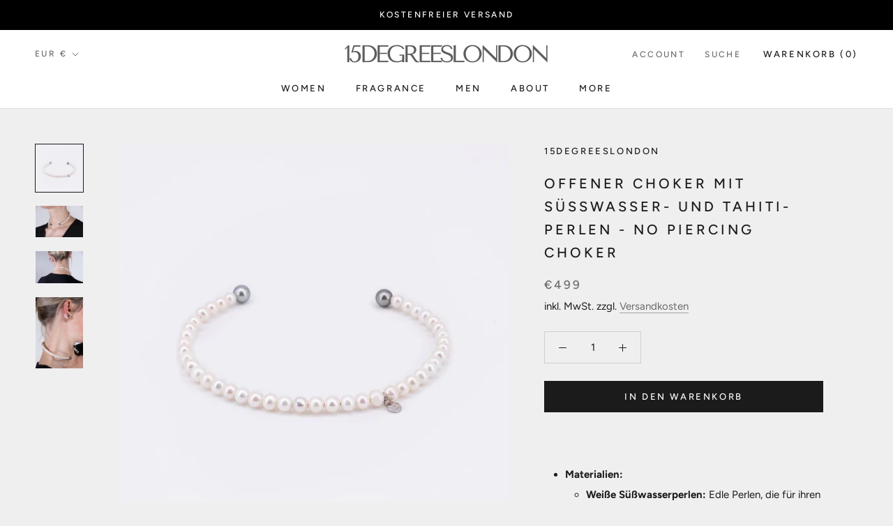

--- FILE ---
content_type: text/html; charset=utf-8
request_url: https://15degreeslondon.com/collections/perlen/products/no-piercing-choker
body_size: 63321
content:
<!doctype html>

<html class="no-js" lang="de">
  <head>
    
    <script src="https://cdnjs.cloudflare.com/ajax/libs/jquery/3.2.1/jquery.min.js"></script>
    






    <script>
        var sDomain = location.host;

        /****** Start thirdPartyScriptDefinition ******/
        (function(){
            window.thirdPartyScriptDefinition = [
                /* start example

                {
                    "src" : "facebook",
                    "cookie" : "fr",
                    "provider" : "facebook.com",
                    "description" : "",
                    "expires" : 7776000,
                    "domain" : "facebook.com",
                    "declaration" : 1,
                    "group" : "facebook"
                },{
                    "src" : "facebook",
                    "cookie" : "_fbp",
                    "provider" : sDomain,
                    "description" : "",
                    "expires" : 7776000,
                    "domain" : sDomain,
                    "declaration" : 1,
                    "group" : "facebook"
                }

                end example */
            ]
        })();
        /****** End thirdPartyScriptDefinition ******/

        /**
################################## BEECLEVER GMBH KOBLENZ ###################################
##### Copyright (c) 2019-present, beeclever GmbH Koblenz DE, All rights reserved.       #####
##### THE SOFTWARE IS PROVIDED 'AS IS', WITHOUT WARRANTY OF ANY KIND, EXPRESS OR        #####
##### IMPLIED, INCLUDING BUT NOT LIMITED TO THE WARRANTIES OF MERCHANTABILITY, FITNESS  #####
##### FOR A PARTICULAR PURPOSE AND NONINFRINGEMENT. IN NO EVENT SHALL THE AUTHORS OR    #####
##### COPYRIGHT HOLDERS BE LIABLE FOR ANY CLAIM, DAMAGES OR OTHER LIABILITY, WHETHER    #####
##### IN AN ACTION OF CONTRACT, TORT OR OTHERWISE, ARISING FROM, OUT OF OR IN           #####
##### CONNECTION WITH THE SOFTWARE OR THE USE OR OTHER DEALINGS IN THE SOFTWARE.        #####
#############################################################################################

#####  !!!IMPORTANT!!! !!!IMPORTANT!!! !!!IMPORTANT!!! !!!IMPORTANT!!! !!!IMPORTANT!!!  #####
#####                                                                                   #####
##### The contents of this file may not be changed. If the app is updated, we reserve   #####
##### the right to change this file at any time. Possible changes on your part will     #####
##### then be automatically discarded.                                                  #####
#############################################################################################
*/
var GDPR_LC_versionNr=20200904172227;var GDPR_LC_ZLoad=function(){       var sDomain=location.host;var defaultDefinition=[{"src":"facebook","cookie":"fr","provider":"facebook.com","description":"","expires":7776000,"domain":"facebook.com","declaration":1,"group":"facebook"},{"src":"facebook","cookie":"_fbp","provider":sDomain,"description":"","expires":7776000,"domain":sDomain,"declaration":1,"group":"facebook"},{"src":"google-analytics.com","cookie":"_ga","provider":sDomain,"description":"","expires":63072000,"domain":sDomain,"declaration":1,"group":"google"},{"src":"googletagmanager.com","cookie":"_ga","provider":sDomain,"description":"","expires":63072000,"domain":sDomain,"declaration":1,"group":"google"},{"src":"googletagmanager.com","cookie":"_gid","provider":sDomain,"description":"","expires":86400,"domain":sDomain,"declaration":1,"group":"google"},{"src":"googletagmanager.com","cookie":"_gat","provider":sDomain,"description":"","expires":86400,"domain":sDomain,"declaration":1,"group":"google"},{"src":"googleadservices.com","cookie":"_ga","provider":sDomain,"description":"","expires":63072000,"domain":sDomain,"declaration":1,"group":"google"}];if(window.thirdPartyScriptDefinition===undefined){window.thirdPartyScriptDefinition=[];defaultDefinition.forEach(function(value){window.thirdPartyScriptDefinition.push(value)})}else{var exist=false;defaultDefinition.forEach(function(script){window.thirdPartyScriptDefinition.forEach(function(value){if(value.src===script.src&&value.cookie===script.cookie){exist=true}});if(!exist){window.thirdPartyScriptDefinition.push(script)}})} (function polyfill(){if(!Array.from){Array.from=(function(){var toStr=Object.prototype.toString;var isCallable=function(fn){return typeof fn==='function'||toStr.call(fn)==='[object Function]'};var toInteger=function(value){var number=Number(value);if(isNaN(number)){return 0} if(number===0||!isFinite(number)){return number} return(number>0?1:-1)*Math.floor(Math.abs(number))};var maxSafeInteger=Math.pow(2,53)-1;var toLength=function(value){var len=toInteger(value);return Math.min(Math.max(len,0),maxSafeInteger)};return function from(arrayLike){var C=this;var items=Object(arrayLike);if(arrayLike==null){throw new TypeError('Array.from requires an array-like object - not null or undefined')} var mapFn=arguments.length>1?arguments[1]:void undefined;var T;if(typeof mapFn!=='undefined'){if(!isCallable(mapFn)){throw new TypeError('Array.from: when provided, the second argument must be a function')} if(arguments.length>2){T=arguments[2]}} var len=toLength(items.length);var A=isCallable(C)?Object(new C(len)):new Array(len);var k=0;var kValue;while(k<len){kValue=items[k];if(mapFn){A[k]=typeof T==='undefined'?mapFn(kValue,k):mapFn.call(T,kValue,k)}else{A[k]=kValue} k+=1} A.length=len;return A}}())}})();window.BC_JSON_ObjectBypass={"_ab":{"description":"Used in connection with access to admin.","path":"\/","domain":"","provider":"Shopify","type":"type_0","expires":"86400","recommendation":"0","editable":"false","deletable":"false","set":"0"},"_secure_session_id":{"description":"Used in connection with navigation through a storefront.","path":"\/","domain":"","provider":"Shopify","type":"type_0","expires":"2592000","recommendation":"0","editable":"false","deletable":"false","set":"0"},"__cfduid":{"description":"The _cfduid cookie helps Cloudflare detect malicious visitors to our Customers’ websites and minimizes blocking legitimate users.","path":"\/","domain":"","provider":"Cloudflare","type":"type_0","expires":"2592000","recommendation":"0","editable":"false","deletable":"false","set":"0"},"Cart":{"description":"Used in connection with shopping cart.","path":"\/","domain":"","provider":"Shopify","type":"type_0","expires":"1209600","recommendation":"0","editable":"false","deletable":"false","set":"0"},"cart":{"description":"Used in connection with shopping cart.","path":"\/","domain":"","provider":"Shopify","type":"type_0","expires":"1209600","recommendation":"0","editable":"false","deletable":"false","set":"0"},"cart_sig":{"description":"Used in connection with checkout.","path":"\/","domain":"","provider":"Shopify","type":"type_0","expires":"1209600","recommendation":"0","editable":"false","deletable":"false","set":"0"},"cart_ts":{"description":"Used in connection with checkout.","path":"\/","domain":"","provider":"Shopify","type":"type_0","expires":"1209600","recommendation":"0","editable":"false","deletable":"false","set":"0"},"cart_ver":{"description":"Used in connection with shopping cart.","path":"\/","domain":"","provider":"Shopify","type":"type_0","expires":"1209600","recommendation":"0","editable":"false","deletable":"false","set":"0"},"checkout_token":{"description":"Used in connection with checkout.","path":"\/","domain":"","provider":"Shopify","type":"type_0","expires":"31536000","recommendation":"0","editable":"false","deletable":"false","set":"0"},"Secret":{"description":"Used in connection with checkout.","path":"\/","domain":"","provider":"Shopify","type":"type_0","expires":"31536000","recommendation":"0","editable":"false","deletable":"false","set":"0"},"secure_customer_sig":{"description":"Used in connection with customer login.","path":"\/","domain":"","provider":"Shopify","type":"type_0","expires":"31536000","recommendation":"0","editable":"false","deletable":"false","set":"0"},"storefront_digest":{"description":"Used in connection with customer login.","path":"\/","domain":"","provider":"Shopify","type":"type_0","expires":"31536000","recommendation":"0","editable":"false","deletable":"false","set":"0"},"_shopify_u":{"description":"Used to facilitate updating customer account information.","path":"\/","domain":"","provider":"Shopify","type":"type_0","expires":"31536000","recommendation":"0","editable":"false","deletable":"false","set":"0"},"XSRF-TOKEN":{"description":"Used in connection with GDPR legal Cookie.","path":"\/","domain":"","provider":"GDPR Legal Cookie","type":"type_0","expires":"31536000","recommendation":"0","editable":"false","deletable":"false","set":"0"},"gdpr_legal_cookie_session":{"description":"Used in connection with GDPR legal Cookie.","path":"\/","domain":"","provider":"GDPR Legal Cookie","type":"type_0","expires":"0","recommendation":"0","editable":"false","deletable":"false","set":"0"},"_bc_c_set":{"description":"Used in connection with GDPR legal Cookie.","path":"\/","domain":"","provider":"GDPR Legal Cookie","type":"type_0","expires":"2592000","recommendation":"0","editable":"false","deletable":"false","set":"0","optIn":true,"live":"1"},"_tracking_consent":{"description":"For Shopify User Consent Tracking.","path":"\/","domain":"","provider":"Shopify","type":"type_0","expires":"31536000","recommendation":"0","editable":"false","deletable":"false","set":"0"},"_shopify_m":{"description":"Used for managing customer privacy settings.","path":"\/","domain":"","provider":"Shopify","type":"type_0","expires":"31536000","recommendation":"0","editable":"false","deletable":"false","set":"0"},"_shopify_tm":{"description":"Used for managing customer privacy settings.","path":"\/","domain":"","provider":"Shopify","type":"type_0","expires":"31536000","recommendation":"0","editable":"false","deletable":"false","set":"0"},"_shopify_tw":{"description":"Used for managing customer privacy settings.","path":"\/","domain":"","provider":"Shopify","type":"type_0","expires":"31536000","recommendation":"0","editable":"false","deletable":"false","set":"0"},"_storefront_u":{"description":"Used to facilitate updating customer account information.","path":"\/","domain":"","provider":"Shopify","type":"type_0","expires":"31536000","recommendation":"0","editable":"false","deletable":"false","set":"0"},"cart_currency":{"description":"Used in connection with cart and checkout.","path":"\/","domain":"","provider":"Shopify","type":"type_0","expires":"31536000","recommendation":"0","editable":"false","deletable":"false","set":"0"},"_orig_referrer":{"description":"Used in connection with shopping cart.","path":"\/","domain":"","provider":"Shopify","type":"type_1","expires":"1209600","recommendation":"1","editable":"true","deletable":"false","set":"1"},"_landing_page":{"description":"Track landing pages.","path":"\/","domain":"","provider":"Shopify","type":"type_1","expires":"1209600","recommendation":"1","editable":"true","deletable":"false","set":"1"},"_s":{"description":"Shopify analytics.","path":"\/","domain":"","provider":"Shopify","type":"type_1","expires":"1800","recommendation":"1","editable":"true","deletable":"false","set":"1"},"_shopify_d":{"description":"Shopify analytics.","path":"\/","domain":"","provider":"Shopify","type":"type_1","expires":"1209600","recommendation":"1","editable":"true","deletable":"false","set":"1"},"_shopify_fs":{"description":"Shopify analytics.","path":"\/","domain":"","provider":"Shopify","type":"type_1","expires":"1209600","recommendation":"1","editable":"true","deletable":"false","set":"1"},"_shopify_s":{"description":"Shopify analytics.","path":"\/","domain":"","provider":"Shopify","type":"type_1","expires":"1800","recommendation":"1","editable":"true","deletable":"false","set":"1"},"_shopify_y":{"description":"Shopify analytics.","path":"\/","domain":"","provider":"Shopify","type":"type_1","expires":"31536000","recommendation":"1","editable":"true","deletable":"false","set":"1"},"_y":{"description":"Shopify analytics.","path":"\/","domain":"","provider":"Shopify","type":"type_1","expires":"31536000","recommendation":"1","editable":"true","deletable":"false","set":"1"},"_shopify_sa_p":{"description":"Shopify analytics relating to marketing \u0026 referrals.","path":"\/","domain":"","provider":"Shopify","type":"type_1","expires":"1800","recommendation":"1","editable":"true","deletable":"false","set":"1"},"_shopify_sa_t":{"description":"Shopify analytics relating to marketing \u0026 referrals.","path":"\/","domain":"","provider":"Shopify","type":"type_1","expires":"1800","recommendation":"1","editable":"true","deletable":"false","set":"1"},"_shopify_uniq":{"description":"Shopify analytics.","path":"\/","domain":"","provider":"Shopify","type":"type_1","expires":"1800","recommendation":"1","editable":"true","deletable":"false","set":"1"},"_shopify_visit":{"description":"Shopify analytics.","path":"\/","domain":"","provider":"Shopify","type":"type_1","expires":"1800","recommendation":"1","editable":"true","deletable":"false","set":"1"},"tracked_start_checkout":{"description":"Shopify analytics relating to checkout.","path":"\/","domain":"","provider":"Shopify","type":"type_1","expires":"1800","recommendation":"1","editable":"true","deletable":"false","set":"1"},"ki_r":{"description":"Shopify analytics.","path":"\/","domain":"","provider":"Shopify","type":"type_1","expires":"1800","recommendation":"1","editable":"true","deletable":"false","set":"1"},"ki_t":{"description":"Shopify analytics.","path":"\/","domain":"","provider":"Shopify","type":"type_1","expires":"1800","recommendation":"1","editable":"true","deletable":"false","set":"1"},"ab_test_*":{"description":"Shopify analytics.","path":"\/","domain":"","provider":"Shopify","type":"type_1","expires":"1800","recommendation":"1","editable":"true","deletable":"false","set":"1"}};var shopifyCookies={'_s':!1,'_shopify_fs':!1,'_shopify_s':!1,'_shopify_y':!1,'_y':!1,'_shopify_sa_p':!1,'_shopify_sa_t':!1,'_shopify_uniq':!1,'_shopify_visit':!1,'tracked_start_checkout':!1,'bc_trekkie_fbp_custom':!1};function setBC_GDPR_LEGAL_custom_cookies(){window['BC_GDPR_LEGAL_custom_cookies']=window['BC_GDPR_LEGAL_custom_cookies']||{};window['BC_GDPR_LEGAL_custom_cookies']['list']=window['BC_GDPR_LEGAL_custom_cookies']['list']||{};if('GDPR_legal_cookie'in localStorage){window['BC_GDPR_LEGAL_custom_cookies']['list']=JSON.parse(window.localStorage.getItem('GDPR_legal_cookie'))}};setBC_GDPR_LEGAL_custom_cookies();(function(){var hasConsent=!1;Array.from(Object.keys(window['BC_GDPR_LEGAL_custom_cookies']['list'])).forEach(function(c){if(shopifyCookies.hasOwnProperty(c)&&window['BC_GDPR_LEGAL_custom_cookies']['list'][c].userSetting){hasConsent=!0}});var wt=window.trekkie,ws=window.ShopifyAnalytics;if(!hasConsent&&wt!==undefined){wt=[],wt.integrations=wt.integrations||!0,ws=ws.lib=ws.meta=ws.meta.page={},ws.lib.track=function(){}}})();window.BC_GDPR_2ce3a13160348f524c8cc9={'google':[            ],    '_bc_c_set':'customScript','customScriptsSRC':[]};window.bc_tagManagerTasks={"bc_tgm_aw":"google","bc_tgm_gtm":"google","bc_tgm_ua":"google","bc_tgm_fbp":"facebook","any":"any","_bc_c_set":"customScript"};var wl=whiteList=["recaptcha","notifications.google"];var GDPR_LC_scriptPath='gdpr-legal-cookie.beeclever.app';if(window.GDPR_LC_Beta_activate!==undefined&&window.GDPR_LC_Beta_activate){GDPR_LC_scriptPath='cookieapp-staging.beeclever.app'} wl.push(GDPR_LC_scriptPath);   var checkIsBlackListed=function(src){setBC_GDPR_LEGAL_custom_cookies();if(src===null){return null} if(!!window.TrustedScriptURL&&src instanceof TrustedScriptURL){src=src.toString()} var r=!1;for(var x=thirdPartyScriptDefinition.length-1;x>=0;x--){var bSrc=thirdPartyScriptDefinition[x]['src'];if(src.indexOf(bSrc)!==-1&&src.toLowerCase().indexOf('jquery')===-1){r=x}} wl.forEach(function(wSrc){if(src.indexOf(wSrc)!==-1){r=false}});if(r!==false){function getTCookieName(name,index){var tCookieObject=thirdPartyScriptDefinition[index];if(tCookieObject!==undefined){var cookies=[];thirdPartyScriptDefinition.forEach(function(cookie){if(cookie['src']===tCookieObject['src']){cookies.push(cookie)}});var tCookieName=tCookieObject['cookie'];if(tCookieObject['domain']!==document.location.host){tCookieName=tCookieObject['cookie']+'$%bc%$'+tCookieObject['domain']} if(tCookieName===name&&tCookieObject['domain']===window['BC_GDPR_LEGAL_custom_cookies']['list'][name]['domain']){if(window['BC_GDPR_LEGAL_custom_cookies']['list'][name]['userSetting']){index=!1}} cookies.forEach(function(cookie){if(window['BC_GDPR_LEGAL_custom_cookies']['list'][cookie['cookie']]!==undefined&&window['BC_GDPR_LEGAL_custom_cookies']['list'][cookie['cookie']]['userSetting']){index=!1}});return index} return!1};var cookieListKeys=Array.from(Object.keys(window['BC_GDPR_LEGAL_custom_cookies']['list']));if(cookieListKeys.length>0){Array.from(Object.keys(window['BC_GDPR_LEGAL_custom_cookies']['list'])).forEach(function(cookieName){r=getTCookieName(cookieName.toString(),r)})}else{for(var x=thirdPartyScriptDefinition.length-1;x>=0;x--){var tCookie=thirdPartyScriptDefinition[x];if(src.indexOf(tCookie['src'])!==-1){r=tCookie['cookie']+'$%bc%$'+tCookie['domain']}} return r}} return r};document.createElement=function(create){return function(){var ret=create.apply(this,arguments);if(ret.tagName.toLowerCase()==="script"){} Object.defineProperty(ret,'src',{get:function(){return this.getAttribute('src')},set:function(v){var blackListed=checkIsBlackListed(v);var fName=!1;try{create.arguments}catch(e){var caller=e.stack.split('\n');var x=0;for(;x<caller.length;x++){caller[x]=caller[x].trim();caller[x]=caller[x].replace('at ','');caller[x]=caller[x].substr(0,caller[x].indexOf(' '));caller[x]=caller[x].replace('Array.','')} for(;x>=0;x--){if(caller[x]==='ICS'&&x>0){if(caller[x-1]in window['BC_GDPR_LEGAL_custom_cookies']['list']){fName=caller[x-1]}}}} if(fName===!1&&blackListed!==!1){this.setAttribute('type','javascript/blocked');this.setAttribute('cookie',blackListed)} if(fName){this.setAttribute("data-callerName",fName)} this.setAttribute('src',v);return!0}});return ret}}(document.createElement);(function(){window.scriptElementsHidden=window.scriptElementsHidden||[];window.callbackFunc=function(elem,args){for(var x=0;x<elem.length;x++){if(elem[x]===null||elem[x]===undefined||elem[x]['nodeName']===undefined){return} if(elem[x]['nodeName'].toLowerCase()=='script'){if(elem[x].hasAttribute('src')&&elem[x].getAttribute('src').indexOf('.beeclever.app/')!==-1){if(document.querySelector('[src="https://cookieapp-staging.beeclever.app/js/get-script.php"]')!==null){elem[x]=document.createElement('script');elem[x].setAttribute('bc_empty_script_tag','')}} if(elem[x]['type']=='javascript/blocked'){window.scriptElementsHidden.push(elem[x]);elem[x]=document.createElement('script');elem[x].setAttribute('bc_empty_script_tag','')}}}};window._a=Element.prototype.appendChild;Element.prototype.appendChild=function(){window.callbackFunc.call(this,arguments);return window._a.apply(this,arguments)};window._b=Element.prototype.append;Element.prototype.append=function(){window.callbackFunc.call(this,arguments);return window._b.apply(this,arguments)};window._c=Element.prototype.insertBefore;Element.prototype.insertBefore=function(){window.callbackFunc.call(this,arguments);return window._c.apply(this,arguments)};window._d=Element.prototype.replaceChild;Element.prototype.replaceChild=function(){window.callbackFunc.call(this,arguments);return window._d.apply(this,arguments)};window._e=Element.prototype.insertNode;Element.prototype.insertNode=function(){window.callbackFunc.call(this,arguments);return window._e.apply(this,arguments)}})();if(!window.msCrypto){Array.from(document.head.querySelectorAll('[bc_empty_script_tag=""]')).forEach(function(script){script.remove()})}};if(window.GDPR_LC_ZLoad_loaded===undefined){GDPR_LC_ZLoad();window.GDPR_LC_ZLoad_loaded=true}


        

        var customCookies = {
            "testCookie" : true
        };

        function BC_GDPR_CustomScriptForShop () {
            return [

                function testCookie () {
                    // your additional script
                }

                
            ];
        }

    </script>



    <meta charset="utf-8"> 
    <meta http-equiv="X-UA-Compatible" content="IE=edge,chrome=1">
    <meta name="viewport" content="width=device-width, initial-scale=1.0, height=device-height, minimum-scale=1.0, maximum-scale=1.0">
    <meta name="theme-color" content="">

 <meta name="facebook-domain-verification" content="0opdfpszmupya3lqzr3v20pk0hze30" />
 <meta name="facebook-domain-verification" content="2c1tpjesw9hkby3kug5d8uq4bhgnrp" />
   
    <title>
      Offener Choker mit Süßwasser- und Tahiti-Perlen - No Piercing Choker &ndash; 15DEGREESLONDON
    </title><meta name="description" content="  Materialien: Weiße Süßwasserperlen: Edle Perlen, die für ihren sanften Glanz und ihre beruhigende Wirkung bekannt sind. Signature Tahiti Perlen: Besondere Perlen, die dem Choker einen Hauch von Luxus verleihen. Bedeutung und Symbolik: Perlen sind seit Jahrtausenden für ihre beruhigende und eleganten Eigenschaften ges"><link rel="canonical" href="https://15degreeslondon.com/products/no-piercing-choker"><link rel="shortcut icon" href="//15degreeslondon.com/cdn/shop/files/15DEG-favicon-96x96px_96x.png?v=1614683578" type="image/png"><meta property="og:type" content="product">
  <meta property="og:title" content="Offener Choker mit Süßwasser- und Tahiti-Perlen - No Piercing Choker"><meta property="og:image" content="http://15degreeslondon.com/cdn/shop/products/no-piercing-choker-min.jpg?v=1614695030">
    <meta property="og:image:secure_url" content="https://15degreeslondon.com/cdn/shop/products/no-piercing-choker-min.jpg?v=1614695030">
    <meta property="og:image:width" content="1920">
    <meta property="og:image:height" content="1920"><meta property="product:price:amount" content="499,00">
  <meta property="product:price:currency" content="EUR"><meta property="og:description" content="  Materialien: Weiße Süßwasserperlen: Edle Perlen, die für ihren sanften Glanz und ihre beruhigende Wirkung bekannt sind. Signature Tahiti Perlen: Besondere Perlen, die dem Choker einen Hauch von Luxus verleihen. Bedeutung und Symbolik: Perlen sind seit Jahrtausenden für ihre beruhigende und eleganten Eigenschaften ges"><meta property="og:url" content="https://15degreeslondon.com/products/no-piercing-choker">
<meta property="og:site_name" content="15DEGREESLONDON"><meta name="twitter:card" content="summary"><meta name="twitter:title" content="Offener Choker mit Süßwasser- und Tahiti-Perlen - No Piercing Choker">
  <meta name="twitter:description" content="  Materialien: Weiße Süßwasserperlen: Edle Perlen, die für ihren sanften Glanz und ihre beruhigende Wirkung bekannt sind. Signature Tahiti Perlen: Besondere Perlen, die dem Choker einen Hauch von Luxus verleihen. Bedeutung und Symbolik: Perlen sind seit Jahrtausenden für ihre beruhigende und eleganten Eigenschaften geschätzt. Sie stehen für Weisheit, Reinheit, Glück und Reichtum. Der Hautkontakt intensiviert ihren Glanz und macht sie zu echten Handschmeichlern. Style und Design: Dieser offene Choker verbindet zeitgenössisches Design mit klassischer Eleganz. Inspiriert von einem klassischen Piercing, ist er ein moderner und stilvoller Akzent für jedes Outfit. Der Choker kann von beiden Seiten getragen werden und ist somit äußerst vielseitig. Seine biegbare Form ermöglicht ein einfaches Anlegen und perfekten Sitz. Pflegehinweise: Jedes Schmuckstück ist handgefertigt und erfordert besondere Pflege. Vermeiden Sie den Kontakt mit Parfüm und sauren Flüssigkeiten, um die Lebensdauer der Perlen zu verlängern. Duschen oder">
  <meta name="twitter:image" content="https://15degreeslondon.com/cdn/shop/products/no-piercing-choker-min_600x600_crop_center.jpg?v=1614695030">
    <style>
  @font-face {
  font-family: Figtree;
  font-weight: 500;
  font-style: normal;
  font-display: fallback;
  src: url("//15degreeslondon.com/cdn/fonts/figtree/figtree_n5.3b6b7df38aa5986536945796e1f947445832047c.woff2") format("woff2"),
       url("//15degreeslondon.com/cdn/fonts/figtree/figtree_n5.f26bf6dcae278b0ed902605f6605fa3338e81dab.woff") format("woff");
}

  @font-face {
  font-family: Figtree;
  font-weight: 400;
  font-style: normal;
  font-display: fallback;
  src: url("//15degreeslondon.com/cdn/fonts/figtree/figtree_n4.3c0838aba1701047e60be6a99a1b0a40ce9b8419.woff2") format("woff2"),
       url("//15degreeslondon.com/cdn/fonts/figtree/figtree_n4.c0575d1db21fc3821f17fd6617d3dee552312137.woff") format("woff");
}


  @font-face {
  font-family: Figtree;
  font-weight: 700;
  font-style: normal;
  font-display: fallback;
  src: url("//15degreeslondon.com/cdn/fonts/figtree/figtree_n7.2fd9bfe01586148e644724096c9d75e8c7a90e55.woff2") format("woff2"),
       url("//15degreeslondon.com/cdn/fonts/figtree/figtree_n7.ea05de92d862f9594794ab281c4c3a67501ef5fc.woff") format("woff");
}

  @font-face {
  font-family: Figtree;
  font-weight: 400;
  font-style: italic;
  font-display: fallback;
  src: url("//15degreeslondon.com/cdn/fonts/figtree/figtree_i4.89f7a4275c064845c304a4cf8a4a586060656db2.woff2") format("woff2"),
       url("//15degreeslondon.com/cdn/fonts/figtree/figtree_i4.6f955aaaafc55a22ffc1f32ecf3756859a5ad3e2.woff") format("woff");
}

  @font-face {
  font-family: Figtree;
  font-weight: 700;
  font-style: italic;
  font-display: fallback;
  src: url("//15degreeslondon.com/cdn/fonts/figtree/figtree_i7.06add7096a6f2ab742e09ec7e498115904eda1fe.woff2") format("woff2"),
       url("//15degreeslondon.com/cdn/fonts/figtree/figtree_i7.ee584b5fcaccdbb5518c0228158941f8df81b101.woff") format("woff");
}


  :root {
    --heading-font-family : Figtree, sans-serif;
    --heading-font-weight : 500;
    --heading-font-style  : normal;

    --text-font-family : Figtree, sans-serif;
    --text-font-weight : 400;
    --text-font-style  : normal;

    --base-text-font-size   : 15px;
    --default-text-font-size: 14px;--background          : #efefef;
    --background-rgb      : 239, 239, 239;
    --light-background    : #ffffff;
    --light-background-rgb: 255, 255, 255;
    --heading-color       : #1c1b1b;
    --text-color          : #1c1b1b;
    --text-color-rgb      : 28, 27, 27;
    --text-color-light    : #6a6a6a;
    --text-color-light-rgb: 106, 106, 106;
    --link-color          : #6a6a6a;
    --link-color-rgb      : 106, 106, 106;
    --border-color        : #cfcfcf;
    --border-color-rgb    : 207, 207, 207;

    --button-background    : #1c1b1b;
    --button-background-rgb: 28, 27, 27;
    --button-text-color    : #ffffff;

    --header-background       : #ffffff;
    --header-heading-color    : #1c1b1b;
    --header-light-text-color : #6a6a6a;
    --header-border-color     : #dddddd;

    --footer-background    : #ffffff;
    --footer-text-color    : #6a6a6a;
    --footer-heading-color : #1c1b1b;
    --footer-border-color  : #e9e9e9;

    --navigation-background      : #1c1b1b;
    --navigation-background-rgb  : 28, 27, 27;
    --navigation-text-color      : #ffffff;
    --navigation-text-color-light: rgba(255, 255, 255, 0.5);
    --navigation-border-color    : rgba(255, 255, 255, 0.25);

    --newsletter-popup-background     : #1c1b1b;
    --newsletter-popup-text-color     : #ffffff;
    --newsletter-popup-text-color-rgb : 255, 255, 255;

    --secondary-elements-background       : #1c1b1b;
    --secondary-elements-background-rgb   : 28, 27, 27;
    --secondary-elements-text-color       : #ffffff;
    --secondary-elements-text-color-light : rgba(255, 255, 255, 0.5);
    --secondary-elements-border-color     : rgba(255, 255, 255, 0.25);

    --product-sale-price-color    : #dd1d1d;
    --product-sale-price-color-rgb: 221, 29, 29;

    /* Products */

    --horizontal-spacing-four-products-per-row: 60px;
        --horizontal-spacing-two-products-per-row : 60px;

    --vertical-spacing-four-products-per-row: 80px;
        --vertical-spacing-two-products-per-row : 100px;

    /* Animation */
    --drawer-transition-timing: cubic-bezier(0.645, 0.045, 0.355, 1);
    --header-base-height: 80px; /* We set a default for browsers that do not support CSS variables */

    /* Cursors */
    --cursor-zoom-in-svg    : url(//15degreeslondon.com/cdn/shop/t/2/assets/cursor-zoom-in.svg?v=170532930330058140181613576331);
    --cursor-zoom-in-2x-svg : url(//15degreeslondon.com/cdn/shop/t/2/assets/cursor-zoom-in-2x.svg?v=56685658183649387561613576331);
  }
</style>

<script>
  // IE11 does not have support for CSS variables, so we have to polyfill them
  if (!(((window || {}).CSS || {}).supports && window.CSS.supports('(--a: 0)'))) {
    const script = document.createElement('script');
    script.type = 'text/javascript';
    script.src = 'https://cdn.jsdelivr.net/npm/css-vars-ponyfill@2';
    script.onload = function() {
      cssVars({});
    };

    document.getElementsByTagName('head')[0].appendChild(script);
  }
</script>

    <script>window.performance && window.performance.mark && window.performance.mark('shopify.content_for_header.start');</script><meta name="google-site-verification" content="kf26sSoj-5BLw239qMRbhbChTKZB0vJ0QkgGqyv1XCk">
<meta id="shopify-digital-wallet" name="shopify-digital-wallet" content="/54002974895/digital_wallets/dialog">
<meta name="shopify-checkout-api-token" content="f905c20d04d19bc692e0b65a64953f78">
<meta id="in-context-paypal-metadata" data-shop-id="54002974895" data-venmo-supported="false" data-environment="production" data-locale="de_DE" data-paypal-v4="true" data-currency="EUR">
<link rel="alternate" type="application/json+oembed" href="https://15degreeslondon.com/products/no-piercing-choker.oembed">
<script async="async" src="/checkouts/internal/preloads.js?locale=de-DE"></script>
<script id="apple-pay-shop-capabilities" type="application/json">{"shopId":54002974895,"countryCode":"DE","currencyCode":"EUR","merchantCapabilities":["supports3DS"],"merchantId":"gid:\/\/shopify\/Shop\/54002974895","merchantName":"15DEGREESLONDON","requiredBillingContactFields":["postalAddress","email"],"requiredShippingContactFields":["postalAddress","email"],"shippingType":"shipping","supportedNetworks":["visa","maestro","masterCard"],"total":{"type":"pending","label":"15DEGREESLONDON","amount":"1.00"},"shopifyPaymentsEnabled":true,"supportsSubscriptions":true}</script>
<script id="shopify-features" type="application/json">{"accessToken":"f905c20d04d19bc692e0b65a64953f78","betas":["rich-media-storefront-analytics"],"domain":"15degreeslondon.com","predictiveSearch":true,"shopId":54002974895,"locale":"de"}</script>
<script>var Shopify = Shopify || {};
Shopify.shop = "15degreeslondon.myshopify.com";
Shopify.locale = "de";
Shopify.currency = {"active":"EUR","rate":"1.0"};
Shopify.country = "DE";
Shopify.theme = {"name":"Prestige","id":119195599023,"schema_name":"Prestige","schema_version":"4.13.0","theme_store_id":855,"role":"main"};
Shopify.theme.handle = "null";
Shopify.theme.style = {"id":null,"handle":null};
Shopify.cdnHost = "15degreeslondon.com/cdn";
Shopify.routes = Shopify.routes || {};
Shopify.routes.root = "/";</script>
<script type="module">!function(o){(o.Shopify=o.Shopify||{}).modules=!0}(window);</script>
<script>!function(o){function n(){var o=[];function n(){o.push(Array.prototype.slice.apply(arguments))}return n.q=o,n}var t=o.Shopify=o.Shopify||{};t.loadFeatures=n(),t.autoloadFeatures=n()}(window);</script>
<script id="shop-js-analytics" type="application/json">{"pageType":"product"}</script>
<script defer="defer" async type="module" src="//15degreeslondon.com/cdn/shopifycloud/shop-js/modules/v2/client.init-shop-cart-sync_D96QZrIF.de.esm.js"></script>
<script defer="defer" async type="module" src="//15degreeslondon.com/cdn/shopifycloud/shop-js/modules/v2/chunk.common_SV6uigsF.esm.js"></script>
<script type="module">
  await import("//15degreeslondon.com/cdn/shopifycloud/shop-js/modules/v2/client.init-shop-cart-sync_D96QZrIF.de.esm.js");
await import("//15degreeslondon.com/cdn/shopifycloud/shop-js/modules/v2/chunk.common_SV6uigsF.esm.js");

  window.Shopify.SignInWithShop?.initShopCartSync?.({"fedCMEnabled":true,"windoidEnabled":true});

</script>
<script>(function() {
  var isLoaded = false;
  function asyncLoad() {
    if (isLoaded) return;
    isLoaded = true;
    var urls = ["https:\/\/app.gdpr-legal-cookie.com\/get-script.php?shop=15degreeslondon.myshopify.com"];
    for (var i = 0; i < urls.length; i++) {
      var s = document.createElement('script');
      s.type = 'text/javascript';
      s.async = true;
      s.src = urls[i];
      var x = document.getElementsByTagName('script')[0];
      x.parentNode.insertBefore(s, x);
    }
  };
  if(window.attachEvent) {
    window.attachEvent('onload', asyncLoad);
  } else {
    window.addEventListener('load', asyncLoad, false);
  }
})();</script>
<script id="__st">var __st={"a":54002974895,"offset":3600,"reqid":"485ebb61-2a54-4c96-801a-fa947c87a54e-1768354421","pageurl":"15degreeslondon.com\/collections\/perlen\/products\/no-piercing-choker","u":"8cf96ada1f6d","p":"product","rtyp":"product","rid":6334415274159};</script>
<script>window.ShopifyPaypalV4VisibilityTracking = true;</script>
<script id="captcha-bootstrap">!function(){'use strict';const t='contact',e='account',n='new_comment',o=[[t,t],['blogs',n],['comments',n],[t,'customer']],c=[[e,'customer_login'],[e,'guest_login'],[e,'recover_customer_password'],[e,'create_customer']],r=t=>t.map((([t,e])=>`form[action*='/${t}']:not([data-nocaptcha='true']) input[name='form_type'][value='${e}']`)).join(','),a=t=>()=>t?[...document.querySelectorAll(t)].map((t=>t.form)):[];function s(){const t=[...o],e=r(t);return a(e)}const i='password',u='form_key',d=['recaptcha-v3-token','g-recaptcha-response','h-captcha-response',i],f=()=>{try{return window.sessionStorage}catch{return}},m='__shopify_v',_=t=>t.elements[u];function p(t,e,n=!1){try{const o=window.sessionStorage,c=JSON.parse(o.getItem(e)),{data:r}=function(t){const{data:e,action:n}=t;return t[m]||n?{data:e,action:n}:{data:t,action:n}}(c);for(const[e,n]of Object.entries(r))t.elements[e]&&(t.elements[e].value=n);n&&o.removeItem(e)}catch(o){console.error('form repopulation failed',{error:o})}}const l='form_type',E='cptcha';function T(t){t.dataset[E]=!0}const w=window,h=w.document,L='Shopify',v='ce_forms',y='captcha';let A=!1;((t,e)=>{const n=(g='f06e6c50-85a8-45c8-87d0-21a2b65856fe',I='https://cdn.shopify.com/shopifycloud/storefront-forms-hcaptcha/ce_storefront_forms_captcha_hcaptcha.v1.5.2.iife.js',D={infoText:'Durch hCaptcha geschützt',privacyText:'Datenschutz',termsText:'Allgemeine Geschäftsbedingungen'},(t,e,n)=>{const o=w[L][v],c=o.bindForm;if(c)return c(t,g,e,D).then(n);var r;o.q.push([[t,g,e,D],n]),r=I,A||(h.body.append(Object.assign(h.createElement('script'),{id:'captcha-provider',async:!0,src:r})),A=!0)});var g,I,D;w[L]=w[L]||{},w[L][v]=w[L][v]||{},w[L][v].q=[],w[L][y]=w[L][y]||{},w[L][y].protect=function(t,e){n(t,void 0,e),T(t)},Object.freeze(w[L][y]),function(t,e,n,w,h,L){const[v,y,A,g]=function(t,e,n){const i=e?o:[],u=t?c:[],d=[...i,...u],f=r(d),m=r(i),_=r(d.filter((([t,e])=>n.includes(e))));return[a(f),a(m),a(_),s()]}(w,h,L),I=t=>{const e=t.target;return e instanceof HTMLFormElement?e:e&&e.form},D=t=>v().includes(t);t.addEventListener('submit',(t=>{const e=I(t);if(!e)return;const n=D(e)&&!e.dataset.hcaptchaBound&&!e.dataset.recaptchaBound,o=_(e),c=g().includes(e)&&(!o||!o.value);(n||c)&&t.preventDefault(),c&&!n&&(function(t){try{if(!f())return;!function(t){const e=f();if(!e)return;const n=_(t);if(!n)return;const o=n.value;o&&e.removeItem(o)}(t);const e=Array.from(Array(32),(()=>Math.random().toString(36)[2])).join('');!function(t,e){_(t)||t.append(Object.assign(document.createElement('input'),{type:'hidden',name:u})),t.elements[u].value=e}(t,e),function(t,e){const n=f();if(!n)return;const o=[...t.querySelectorAll(`input[type='${i}']`)].map((({name:t})=>t)),c=[...d,...o],r={};for(const[a,s]of new FormData(t).entries())c.includes(a)||(r[a]=s);n.setItem(e,JSON.stringify({[m]:1,action:t.action,data:r}))}(t,e)}catch(e){console.error('failed to persist form',e)}}(e),e.submit())}));const S=(t,e)=>{t&&!t.dataset[E]&&(n(t,e.some((e=>e===t))),T(t))};for(const o of['focusin','change'])t.addEventListener(o,(t=>{const e=I(t);D(e)&&S(e,y())}));const B=e.get('form_key'),M=e.get(l),P=B&&M;t.addEventListener('DOMContentLoaded',(()=>{const t=y();if(P)for(const e of t)e.elements[l].value===M&&p(e,B);[...new Set([...A(),...v().filter((t=>'true'===t.dataset.shopifyCaptcha))])].forEach((e=>S(e,t)))}))}(h,new URLSearchParams(w.location.search),n,t,e,['guest_login'])})(!0,!0)}();</script>
<script integrity="sha256-4kQ18oKyAcykRKYeNunJcIwy7WH5gtpwJnB7kiuLZ1E=" data-source-attribution="shopify.loadfeatures" defer="defer" src="//15degreeslondon.com/cdn/shopifycloud/storefront/assets/storefront/load_feature-a0a9edcb.js" crossorigin="anonymous"></script>
<script data-source-attribution="shopify.dynamic_checkout.dynamic.init">var Shopify=Shopify||{};Shopify.PaymentButton=Shopify.PaymentButton||{isStorefrontPortableWallets:!0,init:function(){window.Shopify.PaymentButton.init=function(){};var t=document.createElement("script");t.src="https://15degreeslondon.com/cdn/shopifycloud/portable-wallets/latest/portable-wallets.de.js",t.type="module",document.head.appendChild(t)}};
</script>
<script data-source-attribution="shopify.dynamic_checkout.buyer_consent">
  function portableWalletsHideBuyerConsent(e){var t=document.getElementById("shopify-buyer-consent"),n=document.getElementById("shopify-subscription-policy-button");t&&n&&(t.classList.add("hidden"),t.setAttribute("aria-hidden","true"),n.removeEventListener("click",e))}function portableWalletsShowBuyerConsent(e){var t=document.getElementById("shopify-buyer-consent"),n=document.getElementById("shopify-subscription-policy-button");t&&n&&(t.classList.remove("hidden"),t.removeAttribute("aria-hidden"),n.addEventListener("click",e))}window.Shopify?.PaymentButton&&(window.Shopify.PaymentButton.hideBuyerConsent=portableWalletsHideBuyerConsent,window.Shopify.PaymentButton.showBuyerConsent=portableWalletsShowBuyerConsent);
</script>
<script data-source-attribution="shopify.dynamic_checkout.cart.bootstrap">document.addEventListener("DOMContentLoaded",(function(){function t(){return document.querySelector("shopify-accelerated-checkout-cart, shopify-accelerated-checkout")}if(t())Shopify.PaymentButton.init();else{new MutationObserver((function(e,n){t()&&(Shopify.PaymentButton.init(),n.disconnect())})).observe(document.body,{childList:!0,subtree:!0})}}));
</script>
<link id="shopify-accelerated-checkout-styles" rel="stylesheet" media="screen" href="https://15degreeslondon.com/cdn/shopifycloud/portable-wallets/latest/accelerated-checkout-backwards-compat.css" crossorigin="anonymous">
<style id="shopify-accelerated-checkout-cart">
        #shopify-buyer-consent {
  margin-top: 1em;
  display: inline-block;
  width: 100%;
}

#shopify-buyer-consent.hidden {
  display: none;
}

#shopify-subscription-policy-button {
  background: none;
  border: none;
  padding: 0;
  text-decoration: underline;
  font-size: inherit;
  cursor: pointer;
}

#shopify-subscription-policy-button::before {
  box-shadow: none;
}

      </style>

<script>window.performance && window.performance.mark && window.performance.mark('shopify.content_for_header.end');</script>

    <link rel="stylesheet" href="//15degreeslondon.com/cdn/shop/t/2/assets/theme.css?v=33384009345405800491613049777">

    <script>// This allows to expose several variables to the global scope, to be used in scripts
      window.theme = {
        pageType: "product",
        moneyFormat: "€{{amount_with_comma_separator}}",
        moneyWithCurrencyFormat: "€{{amount_with_comma_separator}} EUR",
        productImageSize: "natural",
        searchMode: "product,article",
        showPageTransition: false,
        showElementStaggering: true,
        showImageZooming: true
      };

      window.routes = {
        rootUrl: "\/",
        rootUrlWithoutSlash: '',
        cartUrl: "\/cart",
        cartAddUrl: "\/cart\/add",
        cartChangeUrl: "\/cart\/change",
        searchUrl: "\/search",
        productRecommendationsUrl: "\/recommendations\/products"
      };

      window.languages = {
        cartAddNote: "Bestellnotiz hinzufügen",
        cartEditNote: "Bestellnotiz bearbeiten",
        productImageLoadingError: "Dieses Bild konnte nicht geladen werden. Bitte versuche die Seite neu zu laden.",
        productFormAddToCart: "In den Warenkorb",
        productFormUnavailable: "Nicht verfügbar",
        productFormSoldOut: "Ausverkauft",
        shippingEstimatorOneResult: "1 Option verfügbar:",
        shippingEstimatorMoreResults: "{{count}} Optionen verfügbar:",
        shippingEstimatorNoResults: "Es konnte kein Versand gefunden werden"
      };

      window.lazySizesConfig = {
        loadHidden: false,
        hFac: 0.5,
        expFactor: 2,
        ricTimeout: 150,
        lazyClass: 'Image--lazyLoad',
        loadingClass: 'Image--lazyLoading',
        loadedClass: 'Image--lazyLoaded'
      };

      document.documentElement.className = document.documentElement.className.replace('no-js', 'js');
      document.documentElement.style.setProperty('--window-height', window.innerHeight + 'px');

      // We do a quick detection of some features (we could use Modernizr but for so little...)
      (function() {
        document.documentElement.className += ((window.CSS && window.CSS.supports('(position: sticky) or (position: -webkit-sticky)')) ? ' supports-sticky' : ' no-supports-sticky');
        document.documentElement.className += (window.matchMedia('(-moz-touch-enabled: 1), (hover: none)')).matches ? ' no-supports-hover' : ' supports-hover';
      }());
    </script>

    <script src="//15degreeslondon.com/cdn/shop/t/2/assets/lazysizes.min.js?v=174358363404432586981612380050" async></script><script src="https://polyfill-fastly.net/v3/polyfill.min.js?unknown=polyfill&features=fetch,Element.prototype.closest,Element.prototype.remove,Element.prototype.classList,Array.prototype.includes,Array.prototype.fill,Object.assign,CustomEvent,IntersectionObserver,IntersectionObserverEntry,URL" defer></script>
    <script src="//15degreeslondon.com/cdn/shop/t/2/assets/libs.min.js?v=26178543184394469741612380050" defer></script>
    <script src="//15degreeslondon.com/cdn/shop/t/2/assets/theme.min.js?v=159976158040161064131612380054" defer></script>
    <script src="//15degreeslondon.com/cdn/shop/t/2/assets/custom.js?v=16330001436736240651644494200" defer></script>

    <script>
      (function () {
        window.onpageshow = function() {
          if (window.theme.showPageTransition) {
            var pageTransition = document.querySelector('.PageTransition');

            if (pageTransition) {
              pageTransition.style.visibility = 'visible';
              pageTransition.style.opacity = '0';
            }
          }

          // When the page is loaded from the cache, we have to reload the cart content
          document.documentElement.dispatchEvent(new CustomEvent('cart:refresh', {
            bubbles: true
          }));
        };
      })();
    </script>

    
  <script type="application/ld+json">
  {
    "@context": "http://schema.org",
    "@type": "Product",
    "offers": [{
          "@type": "Offer",
          "name": "Default Title",
          "availability":"https://schema.org/InStock",
          "price": 499.0,
          "priceCurrency": "EUR",
          "priceValidUntil": "2026-01-24","sku": "15DL.P.NP.C","url": "/products/no-piercing-choker?variant=38406218547375"
        }
],
      "gtin13": "7427244418751",
      "productId": "7427244418751",
    "brand": {
      "name": "15DEGREESLONDON"
    },
    "name": "Offener Choker mit Süßwasser- und Tahiti-Perlen - No Piercing Choker",
    "description": " \n\n\nMaterialien:\n\n\nWeiße Süßwasserperlen: Edle Perlen, die für ihren sanften Glanz und ihre beruhigende Wirkung bekannt sind.\n\nSignature Tahiti Perlen: Besondere Perlen, die dem Choker einen Hauch von Luxus verleihen.\n\n\n\nBedeutung und Symbolik:\n\n\nPerlen sind seit Jahrtausenden für ihre beruhigende und eleganten Eigenschaften geschätzt. Sie stehen für Weisheit, Reinheit, Glück und Reichtum. Der Hautkontakt intensiviert ihren Glanz und macht sie zu echten Handschmeichlern.\n\nStyle und Design:\n\nDieser offene Choker verbindet zeitgenössisches Design mit klassischer Eleganz. Inspiriert von einem klassischen Piercing, ist er ein moderner und stilvoller Akzent für jedes Outfit.\nDer Choker kann von beiden Seiten getragen werden und ist somit äußerst vielseitig. Seine biegbare Form ermöglicht ein einfaches Anlegen und perfekten Sitz.\n\nPflegehinweise:\n\nJedes Schmuckstück ist handgefertigt und erfordert besondere Pflege. Vermeiden Sie den Kontakt mit Parfüm und sauren Flüssigkeiten, um die Lebensdauer der Perlen zu verlängern.\nDuschen oder Baden im Meer kann das Schmuckstück schneller altern lassen.\n\nGröße und Passform:\n\n\nDurchmesser: 20 cm (One size fits all)\n\nBesondere Hinweise:\n\nAlle Schmuckstücke von 15DEGREESLONDON bestehen aus echten und natürlichen Materialien, was zu leichten Abweichungen von den abgebildeten Fotos führen kann.\n\n",
    "category": "Kette",
    "url": "/products/no-piercing-choker",
    "sku": "15DL.P.NP.C",
    "image": {
      "@type": "ImageObject",
      "url": "https://15degreeslondon.com/cdn/shop/products/no-piercing-choker-min_1024x.jpg?v=1614695030",
      "image": "https://15degreeslondon.com/cdn/shop/products/no-piercing-choker-min_1024x.jpg?v=1614695030",
      "name": "Offener Choker mit Süßwasser- und Tahiti-Perlen - No Piercing Choker",
      "width": "1024",
      "height": "1024"
    }
  }
  </script>



  <script type="application/ld+json">
  {
    "@context": "http://schema.org",
    "@type": "BreadcrumbList",
  "itemListElement": [{
      "@type": "ListItem",
      "position": 1,
      "name": "Translation missing: de.general.breadcrumb.home",
      "item": "https://15degreeslondon.com"
    },{
          "@type": "ListItem",
          "position": 2,
          "name": "Südseeperlen",
          "item": "https://15degreeslondon.com/collections/perlen"
        }, {
          "@type": "ListItem",
          "position": 3,
          "name": "Offener Choker mit Süßwasser- und Tahiti-Perlen - No Piercing Choker",
          "item": "https://15degreeslondon.com/collections/perlen/products/no-piercing-choker"
        }]
  }
  </script>

<link href="https://monorail-edge.shopifysvc.com" rel="dns-prefetch">
<script>(function(){if ("sendBeacon" in navigator && "performance" in window) {try {var session_token_from_headers = performance.getEntriesByType('navigation')[0].serverTiming.find(x => x.name == '_s').description;} catch {var session_token_from_headers = undefined;}var session_cookie_matches = document.cookie.match(/_shopify_s=([^;]*)/);var session_token_from_cookie = session_cookie_matches && session_cookie_matches.length === 2 ? session_cookie_matches[1] : "";var session_token = session_token_from_headers || session_token_from_cookie || "";function handle_abandonment_event(e) {var entries = performance.getEntries().filter(function(entry) {return /monorail-edge.shopifysvc.com/.test(entry.name);});if (!window.abandonment_tracked && entries.length === 0) {window.abandonment_tracked = true;var currentMs = Date.now();var navigation_start = performance.timing.navigationStart;var payload = {shop_id: 54002974895,url: window.location.href,navigation_start,duration: currentMs - navigation_start,session_token,page_type: "product"};window.navigator.sendBeacon("https://monorail-edge.shopifysvc.com/v1/produce", JSON.stringify({schema_id: "online_store_buyer_site_abandonment/1.1",payload: payload,metadata: {event_created_at_ms: currentMs,event_sent_at_ms: currentMs}}));}}window.addEventListener('pagehide', handle_abandonment_event);}}());</script>
<script id="web-pixels-manager-setup">(function e(e,d,r,n,o){if(void 0===o&&(o={}),!Boolean(null===(a=null===(i=window.Shopify)||void 0===i?void 0:i.analytics)||void 0===a?void 0:a.replayQueue)){var i,a;window.Shopify=window.Shopify||{};var t=window.Shopify;t.analytics=t.analytics||{};var s=t.analytics;s.replayQueue=[],s.publish=function(e,d,r){return s.replayQueue.push([e,d,r]),!0};try{self.performance.mark("wpm:start")}catch(e){}var l=function(){var e={modern:/Edge?\/(1{2}[4-9]|1[2-9]\d|[2-9]\d{2}|\d{4,})\.\d+(\.\d+|)|Firefox\/(1{2}[4-9]|1[2-9]\d|[2-9]\d{2}|\d{4,})\.\d+(\.\d+|)|Chrom(ium|e)\/(9{2}|\d{3,})\.\d+(\.\d+|)|(Maci|X1{2}).+ Version\/(15\.\d+|(1[6-9]|[2-9]\d|\d{3,})\.\d+)([,.]\d+|)( \(\w+\)|)( Mobile\/\w+|) Safari\/|Chrome.+OPR\/(9{2}|\d{3,})\.\d+\.\d+|(CPU[ +]OS|iPhone[ +]OS|CPU[ +]iPhone|CPU IPhone OS|CPU iPad OS)[ +]+(15[._]\d+|(1[6-9]|[2-9]\d|\d{3,})[._]\d+)([._]\d+|)|Android:?[ /-](13[3-9]|1[4-9]\d|[2-9]\d{2}|\d{4,})(\.\d+|)(\.\d+|)|Android.+Firefox\/(13[5-9]|1[4-9]\d|[2-9]\d{2}|\d{4,})\.\d+(\.\d+|)|Android.+Chrom(ium|e)\/(13[3-9]|1[4-9]\d|[2-9]\d{2}|\d{4,})\.\d+(\.\d+|)|SamsungBrowser\/([2-9]\d|\d{3,})\.\d+/,legacy:/Edge?\/(1[6-9]|[2-9]\d|\d{3,})\.\d+(\.\d+|)|Firefox\/(5[4-9]|[6-9]\d|\d{3,})\.\d+(\.\d+|)|Chrom(ium|e)\/(5[1-9]|[6-9]\d|\d{3,})\.\d+(\.\d+|)([\d.]+$|.*Safari\/(?![\d.]+ Edge\/[\d.]+$))|(Maci|X1{2}).+ Version\/(10\.\d+|(1[1-9]|[2-9]\d|\d{3,})\.\d+)([,.]\d+|)( \(\w+\)|)( Mobile\/\w+|) Safari\/|Chrome.+OPR\/(3[89]|[4-9]\d|\d{3,})\.\d+\.\d+|(CPU[ +]OS|iPhone[ +]OS|CPU[ +]iPhone|CPU IPhone OS|CPU iPad OS)[ +]+(10[._]\d+|(1[1-9]|[2-9]\d|\d{3,})[._]\d+)([._]\d+|)|Android:?[ /-](13[3-9]|1[4-9]\d|[2-9]\d{2}|\d{4,})(\.\d+|)(\.\d+|)|Mobile Safari.+OPR\/([89]\d|\d{3,})\.\d+\.\d+|Android.+Firefox\/(13[5-9]|1[4-9]\d|[2-9]\d{2}|\d{4,})\.\d+(\.\d+|)|Android.+Chrom(ium|e)\/(13[3-9]|1[4-9]\d|[2-9]\d{2}|\d{4,})\.\d+(\.\d+|)|Android.+(UC? ?Browser|UCWEB|U3)[ /]?(15\.([5-9]|\d{2,})|(1[6-9]|[2-9]\d|\d{3,})\.\d+)\.\d+|SamsungBrowser\/(5\.\d+|([6-9]|\d{2,})\.\d+)|Android.+MQ{2}Browser\/(14(\.(9|\d{2,})|)|(1[5-9]|[2-9]\d|\d{3,})(\.\d+|))(\.\d+|)|K[Aa][Ii]OS\/(3\.\d+|([4-9]|\d{2,})\.\d+)(\.\d+|)/},d=e.modern,r=e.legacy,n=navigator.userAgent;return n.match(d)?"modern":n.match(r)?"legacy":"unknown"}(),u="modern"===l?"modern":"legacy",c=(null!=n?n:{modern:"",legacy:""})[u],f=function(e){return[e.baseUrl,"/wpm","/b",e.hashVersion,"modern"===e.buildTarget?"m":"l",".js"].join("")}({baseUrl:d,hashVersion:r,buildTarget:u}),m=function(e){var d=e.version,r=e.bundleTarget,n=e.surface,o=e.pageUrl,i=e.monorailEndpoint;return{emit:function(e){var a=e.status,t=e.errorMsg,s=(new Date).getTime(),l=JSON.stringify({metadata:{event_sent_at_ms:s},events:[{schema_id:"web_pixels_manager_load/3.1",payload:{version:d,bundle_target:r,page_url:o,status:a,surface:n,error_msg:t},metadata:{event_created_at_ms:s}}]});if(!i)return console&&console.warn&&console.warn("[Web Pixels Manager] No Monorail endpoint provided, skipping logging."),!1;try{return self.navigator.sendBeacon.bind(self.navigator)(i,l)}catch(e){}var u=new XMLHttpRequest;try{return u.open("POST",i,!0),u.setRequestHeader("Content-Type","text/plain"),u.send(l),!0}catch(e){return console&&console.warn&&console.warn("[Web Pixels Manager] Got an unhandled error while logging to Monorail."),!1}}}}({version:r,bundleTarget:l,surface:e.surface,pageUrl:self.location.href,monorailEndpoint:e.monorailEndpoint});try{o.browserTarget=l,function(e){var d=e.src,r=e.async,n=void 0===r||r,o=e.onload,i=e.onerror,a=e.sri,t=e.scriptDataAttributes,s=void 0===t?{}:t,l=document.createElement("script"),u=document.querySelector("head"),c=document.querySelector("body");if(l.async=n,l.src=d,a&&(l.integrity=a,l.crossOrigin="anonymous"),s)for(var f in s)if(Object.prototype.hasOwnProperty.call(s,f))try{l.dataset[f]=s[f]}catch(e){}if(o&&l.addEventListener("load",o),i&&l.addEventListener("error",i),u)u.appendChild(l);else{if(!c)throw new Error("Did not find a head or body element to append the script");c.appendChild(l)}}({src:f,async:!0,onload:function(){if(!function(){var e,d;return Boolean(null===(d=null===(e=window.Shopify)||void 0===e?void 0:e.analytics)||void 0===d?void 0:d.initialized)}()){var d=window.webPixelsManager.init(e)||void 0;if(d){var r=window.Shopify.analytics;r.replayQueue.forEach((function(e){var r=e[0],n=e[1],o=e[2];d.publishCustomEvent(r,n,o)})),r.replayQueue=[],r.publish=d.publishCustomEvent,r.visitor=d.visitor,r.initialized=!0}}},onerror:function(){return m.emit({status:"failed",errorMsg:"".concat(f," has failed to load")})},sri:function(e){var d=/^sha384-[A-Za-z0-9+/=]+$/;return"string"==typeof e&&d.test(e)}(c)?c:"",scriptDataAttributes:o}),m.emit({status:"loading"})}catch(e){m.emit({status:"failed",errorMsg:(null==e?void 0:e.message)||"Unknown error"})}}})({shopId: 54002974895,storefrontBaseUrl: "https://15degreeslondon.com",extensionsBaseUrl: "https://extensions.shopifycdn.com/cdn/shopifycloud/web-pixels-manager",monorailEndpoint: "https://monorail-edge.shopifysvc.com/unstable/produce_batch",surface: "storefront-renderer",enabledBetaFlags: ["2dca8a86","a0d5f9d2"],webPixelsConfigList: [{"id":"1008501001","configuration":"{\"config\":\"{\\\"pixel_id\\\":\\\"G-JL2CJP5PJ4\\\",\\\"target_country\\\":\\\"DE\\\",\\\"gtag_events\\\":[{\\\"type\\\":\\\"begin_checkout\\\",\\\"action_label\\\":\\\"G-JL2CJP5PJ4\\\"},{\\\"type\\\":\\\"search\\\",\\\"action_label\\\":\\\"G-JL2CJP5PJ4\\\"},{\\\"type\\\":\\\"view_item\\\",\\\"action_label\\\":[\\\"G-JL2CJP5PJ4\\\",\\\"MC-QBVRYQJ21X\\\"]},{\\\"type\\\":\\\"purchase\\\",\\\"action_label\\\":[\\\"G-JL2CJP5PJ4\\\",\\\"MC-QBVRYQJ21X\\\"]},{\\\"type\\\":\\\"page_view\\\",\\\"action_label\\\":[\\\"G-JL2CJP5PJ4\\\",\\\"MC-QBVRYQJ21X\\\"]},{\\\"type\\\":\\\"add_payment_info\\\",\\\"action_label\\\":\\\"G-JL2CJP5PJ4\\\"},{\\\"type\\\":\\\"add_to_cart\\\",\\\"action_label\\\":\\\"G-JL2CJP5PJ4\\\"}],\\\"enable_monitoring_mode\\\":false}\"}","eventPayloadVersion":"v1","runtimeContext":"OPEN","scriptVersion":"b2a88bafab3e21179ed38636efcd8a93","type":"APP","apiClientId":1780363,"privacyPurposes":[],"dataSharingAdjustments":{"protectedCustomerApprovalScopes":["read_customer_address","read_customer_email","read_customer_name","read_customer_personal_data","read_customer_phone"]}},{"id":"473104649","configuration":"{\"pixel_id\":\"966934057175389\",\"pixel_type\":\"facebook_pixel\",\"metaapp_system_user_token\":\"-\"}","eventPayloadVersion":"v1","runtimeContext":"OPEN","scriptVersion":"ca16bc87fe92b6042fbaa3acc2fbdaa6","type":"APP","apiClientId":2329312,"privacyPurposes":["ANALYTICS","MARKETING","SALE_OF_DATA"],"dataSharingAdjustments":{"protectedCustomerApprovalScopes":["read_customer_address","read_customer_email","read_customer_name","read_customer_personal_data","read_customer_phone"]}},{"id":"203882761","eventPayloadVersion":"v1","runtimeContext":"LAX","scriptVersion":"1","type":"CUSTOM","privacyPurposes":["ANALYTICS"],"name":"Google Analytics tag (migrated)"},{"id":"shopify-app-pixel","configuration":"{}","eventPayloadVersion":"v1","runtimeContext":"STRICT","scriptVersion":"0450","apiClientId":"shopify-pixel","type":"APP","privacyPurposes":["ANALYTICS","MARKETING"]},{"id":"shopify-custom-pixel","eventPayloadVersion":"v1","runtimeContext":"LAX","scriptVersion":"0450","apiClientId":"shopify-pixel","type":"CUSTOM","privacyPurposes":["ANALYTICS","MARKETING"]}],isMerchantRequest: false,initData: {"shop":{"name":"15DEGREESLONDON","paymentSettings":{"currencyCode":"EUR"},"myshopifyDomain":"15degreeslondon.myshopify.com","countryCode":"DE","storefrontUrl":"https:\/\/15degreeslondon.com"},"customer":null,"cart":null,"checkout":null,"productVariants":[{"price":{"amount":499.0,"currencyCode":"EUR"},"product":{"title":"Offener Choker mit Süßwasser- und Tahiti-Perlen - No Piercing Choker","vendor":"15DEGREESLONDON","id":"6334415274159","untranslatedTitle":"Offener Choker mit Süßwasser- und Tahiti-Perlen - No Piercing Choker","url":"\/products\/no-piercing-choker","type":"Kette"},"id":"38406218547375","image":{"src":"\/\/15degreeslondon.com\/cdn\/shop\/products\/no-piercing-choker-min.jpg?v=1614695030"},"sku":"15DL.P.NP.C","title":"Default Title","untranslatedTitle":"Default Title"}],"purchasingCompany":null},},"https://15degreeslondon.com/cdn","7cecd0b6w90c54c6cpe92089d5m57a67346",{"modern":"","legacy":""},{"shopId":"54002974895","storefrontBaseUrl":"https:\/\/15degreeslondon.com","extensionBaseUrl":"https:\/\/extensions.shopifycdn.com\/cdn\/shopifycloud\/web-pixels-manager","surface":"storefront-renderer","enabledBetaFlags":"[\"2dca8a86\", \"a0d5f9d2\"]","isMerchantRequest":"false","hashVersion":"7cecd0b6w90c54c6cpe92089d5m57a67346","publish":"custom","events":"[[\"page_viewed\",{}],[\"product_viewed\",{\"productVariant\":{\"price\":{\"amount\":499.0,\"currencyCode\":\"EUR\"},\"product\":{\"title\":\"Offener Choker mit Süßwasser- und Tahiti-Perlen - No Piercing Choker\",\"vendor\":\"15DEGREESLONDON\",\"id\":\"6334415274159\",\"untranslatedTitle\":\"Offener Choker mit Süßwasser- und Tahiti-Perlen - No Piercing Choker\",\"url\":\"\/products\/no-piercing-choker\",\"type\":\"Kette\"},\"id\":\"38406218547375\",\"image\":{\"src\":\"\/\/15degreeslondon.com\/cdn\/shop\/products\/no-piercing-choker-min.jpg?v=1614695030\"},\"sku\":\"15DL.P.NP.C\",\"title\":\"Default Title\",\"untranslatedTitle\":\"Default Title\"}}]]"});</script><script>
  window.ShopifyAnalytics = window.ShopifyAnalytics || {};
  window.ShopifyAnalytics.meta = window.ShopifyAnalytics.meta || {};
  window.ShopifyAnalytics.meta.currency = 'EUR';
  var meta = {"product":{"id":6334415274159,"gid":"gid:\/\/shopify\/Product\/6334415274159","vendor":"15DEGREESLONDON","type":"Kette","handle":"no-piercing-choker","variants":[{"id":38406218547375,"price":49900,"name":"Offener Choker mit Süßwasser- und Tahiti-Perlen - No Piercing Choker","public_title":null,"sku":"15DL.P.NP.C"}],"remote":false},"page":{"pageType":"product","resourceType":"product","resourceId":6334415274159,"requestId":"485ebb61-2a54-4c96-801a-fa947c87a54e-1768354421"}};
  for (var attr in meta) {
    window.ShopifyAnalytics.meta[attr] = meta[attr];
  }
</script>
<script class="analytics">
  (function () {
    var customDocumentWrite = function(content) {
      var jquery = null;

      if (window.jQuery) {
        jquery = window.jQuery;
      } else if (window.Checkout && window.Checkout.$) {
        jquery = window.Checkout.$;
      }

      if (jquery) {
        jquery('body').append(content);
      }
    };

    var hasLoggedConversion = function(token) {
      if (token) {
        return document.cookie.indexOf('loggedConversion=' + token) !== -1;
      }
      return false;
    }

    var setCookieIfConversion = function(token) {
      if (token) {
        var twoMonthsFromNow = new Date(Date.now());
        twoMonthsFromNow.setMonth(twoMonthsFromNow.getMonth() + 2);

        document.cookie = 'loggedConversion=' + token + '; expires=' + twoMonthsFromNow;
      }
    }

    var trekkie = window.ShopifyAnalytics.lib = window.trekkie = window.trekkie || [];
    if (trekkie.integrations) {
      return;
    }
    trekkie.methods = [
      'identify',
      'page',
      'ready',
      'track',
      'trackForm',
      'trackLink'
    ];
    trekkie.factory = function(method) {
      return function() {
        var args = Array.prototype.slice.call(arguments);
        args.unshift(method);
        trekkie.push(args);
        return trekkie;
      };
    };
    for (var i = 0; i < trekkie.methods.length; i++) {
      var key = trekkie.methods[i];
      trekkie[key] = trekkie.factory(key);
    }
    trekkie.load = function(config) {
      trekkie.config = config || {};
      trekkie.config.initialDocumentCookie = document.cookie;
      var first = document.getElementsByTagName('script')[0];
      var script = document.createElement('script');
      script.type = 'text/javascript';
      script.onerror = function(e) {
        var scriptFallback = document.createElement('script');
        scriptFallback.type = 'text/javascript';
        scriptFallback.onerror = function(error) {
                var Monorail = {
      produce: function produce(monorailDomain, schemaId, payload) {
        var currentMs = new Date().getTime();
        var event = {
          schema_id: schemaId,
          payload: payload,
          metadata: {
            event_created_at_ms: currentMs,
            event_sent_at_ms: currentMs
          }
        };
        return Monorail.sendRequest("https://" + monorailDomain + "/v1/produce", JSON.stringify(event));
      },
      sendRequest: function sendRequest(endpointUrl, payload) {
        // Try the sendBeacon API
        if (window && window.navigator && typeof window.navigator.sendBeacon === 'function' && typeof window.Blob === 'function' && !Monorail.isIos12()) {
          var blobData = new window.Blob([payload], {
            type: 'text/plain'
          });

          if (window.navigator.sendBeacon(endpointUrl, blobData)) {
            return true;
          } // sendBeacon was not successful

        } // XHR beacon

        var xhr = new XMLHttpRequest();

        try {
          xhr.open('POST', endpointUrl);
          xhr.setRequestHeader('Content-Type', 'text/plain');
          xhr.send(payload);
        } catch (e) {
          console.log(e);
        }

        return false;
      },
      isIos12: function isIos12() {
        return window.navigator.userAgent.lastIndexOf('iPhone; CPU iPhone OS 12_') !== -1 || window.navigator.userAgent.lastIndexOf('iPad; CPU OS 12_') !== -1;
      }
    };
    Monorail.produce('monorail-edge.shopifysvc.com',
      'trekkie_storefront_load_errors/1.1',
      {shop_id: 54002974895,
      theme_id: 119195599023,
      app_name: "storefront",
      context_url: window.location.href,
      source_url: "//15degreeslondon.com/cdn/s/trekkie.storefront.55c6279c31a6628627b2ba1c5ff367020da294e2.min.js"});

        };
        scriptFallback.async = true;
        scriptFallback.src = '//15degreeslondon.com/cdn/s/trekkie.storefront.55c6279c31a6628627b2ba1c5ff367020da294e2.min.js';
        first.parentNode.insertBefore(scriptFallback, first);
      };
      script.async = true;
      script.src = '//15degreeslondon.com/cdn/s/trekkie.storefront.55c6279c31a6628627b2ba1c5ff367020da294e2.min.js';
      first.parentNode.insertBefore(script, first);
    };
    trekkie.load(
      {"Trekkie":{"appName":"storefront","development":false,"defaultAttributes":{"shopId":54002974895,"isMerchantRequest":null,"themeId":119195599023,"themeCityHash":"3716625577346194739","contentLanguage":"de","currency":"EUR","eventMetadataId":"e01eb4b5-11b8-42bb-93aa-ea53feb45821"},"isServerSideCookieWritingEnabled":true,"monorailRegion":"shop_domain","enabledBetaFlags":["65f19447"]},"Session Attribution":{},"S2S":{"facebookCapiEnabled":true,"source":"trekkie-storefront-renderer","apiClientId":580111}}
    );

    var loaded = false;
    trekkie.ready(function() {
      if (loaded) return;
      loaded = true;

      window.ShopifyAnalytics.lib = window.trekkie;

      var originalDocumentWrite = document.write;
      document.write = customDocumentWrite;
      try { window.ShopifyAnalytics.merchantGoogleAnalytics.call(this); } catch(error) {};
      document.write = originalDocumentWrite;

      window.ShopifyAnalytics.lib.page(null,{"pageType":"product","resourceType":"product","resourceId":6334415274159,"requestId":"485ebb61-2a54-4c96-801a-fa947c87a54e-1768354421","shopifyEmitted":true});

      var match = window.location.pathname.match(/checkouts\/(.+)\/(thank_you|post_purchase)/)
      var token = match? match[1]: undefined;
      if (!hasLoggedConversion(token)) {
        setCookieIfConversion(token);
        window.ShopifyAnalytics.lib.track("Viewed Product",{"currency":"EUR","variantId":38406218547375,"productId":6334415274159,"productGid":"gid:\/\/shopify\/Product\/6334415274159","name":"Offener Choker mit Süßwasser- und Tahiti-Perlen - No Piercing Choker","price":"499.00","sku":"15DL.P.NP.C","brand":"15DEGREESLONDON","variant":null,"category":"Kette","nonInteraction":true,"remote":false},undefined,undefined,{"shopifyEmitted":true});
      window.ShopifyAnalytics.lib.track("monorail:\/\/trekkie_storefront_viewed_product\/1.1",{"currency":"EUR","variantId":38406218547375,"productId":6334415274159,"productGid":"gid:\/\/shopify\/Product\/6334415274159","name":"Offener Choker mit Süßwasser- und Tahiti-Perlen - No Piercing Choker","price":"499.00","sku":"15DL.P.NP.C","brand":"15DEGREESLONDON","variant":null,"category":"Kette","nonInteraction":true,"remote":false,"referer":"https:\/\/15degreeslondon.com\/collections\/perlen\/products\/no-piercing-choker"});
      }
    });


        var eventsListenerScript = document.createElement('script');
        eventsListenerScript.async = true;
        eventsListenerScript.src = "//15degreeslondon.com/cdn/shopifycloud/storefront/assets/shop_events_listener-3da45d37.js";
        document.getElementsByTagName('head')[0].appendChild(eventsListenerScript);

})();</script>
  <script>
  if (!window.ga || (window.ga && typeof window.ga !== 'function')) {
    window.ga = function ga() {
      (window.ga.q = window.ga.q || []).push(arguments);
      if (window.Shopify && window.Shopify.analytics && typeof window.Shopify.analytics.publish === 'function') {
        window.Shopify.analytics.publish("ga_stub_called", {}, {sendTo: "google_osp_migration"});
      }
      console.error("Shopify's Google Analytics stub called with:", Array.from(arguments), "\nSee https://help.shopify.com/manual/promoting-marketing/pixels/pixel-migration#google for more information.");
    };
    if (window.Shopify && window.Shopify.analytics && typeof window.Shopify.analytics.publish === 'function') {
      window.Shopify.analytics.publish("ga_stub_initialized", {}, {sendTo: "google_osp_migration"});
    }
  }
</script>
<script
  defer
  src="https://15degreeslondon.com/cdn/shopifycloud/perf-kit/shopify-perf-kit-3.0.3.min.js"
  data-application="storefront-renderer"
  data-shop-id="54002974895"
  data-render-region="gcp-us-east1"
  data-page-type="product"
  data-theme-instance-id="119195599023"
  data-theme-name="Prestige"
  data-theme-version="4.13.0"
  data-monorail-region="shop_domain"
  data-resource-timing-sampling-rate="10"
  data-shs="true"
  data-shs-beacon="true"
  data-shs-export-with-fetch="true"
  data-shs-logs-sample-rate="1"
  data-shs-beacon-endpoint="https://15degreeslondon.com/api/collect"
></script>
</head><body class="prestige--v4 features--heading-normal features--heading-uppercase features--show-button-transition features--show-image-zooming features--show-element-staggering  template-product">
    <a class="PageSkipLink u-visually-hidden" href="#main">Direkt zum Inhalt</a>
    <span class="LoadingBar"></span>
    <div class="PageOverlay"></div><div id="shopify-section-popup" class="shopify-section">

      <aside class="NewsletterPopup" data-section-id="popup" data-section-type="newsletter-popup" data-section-settings='
        {
          "apparitionDelay": 3,
          "showOnlyOnce": true
        }
      ' aria-hidden="true">
        <button class="NewsletterPopup__Close" data-action="close-popup" aria-label="Schließen"><svg class="Icon Icon--close" role="presentation" viewBox="0 0 16 14">
      <path d="M15 0L1 14m14 0L1 0" stroke="currentColor" fill="none" fill-rule="evenodd"></path>
    </svg></button><h2 class="NewsletterPopup__Heading Heading u-h2">Willkommen in der #15DEGREESLONDON Familie!</h2><div class="NewsletterPopup__Content">
            <p>Trage Dich für unseren Newsletter ein und erhalte 10% auf Deinen ersten Einkauf (*einmalig gültig für Neukunden, nicht kombinierbar mit anderen Angeboten).<br/><br/>be happy & beautiful<br/><br/><em>(Du erhältst eine Bestätigungs-E-Mail mit Aktionscode im Anschluss - Prüfe auch Deinen Spam-Ordner)</em></p>
          </div><form method="post" action="/contact#newsletter-popup" id="newsletter-popup" accept-charset="UTF-8" class="NewsletterPopup__Form"><input type="hidden" name="form_type" value="customer" /><input type="hidden" name="utf8" value="✓" /><input type="hidden" name="contact[tags]" value="newsletter">

              <input type="email" name="contact[email]" class="Form__Input" required="required" aria-label="E-Mail Adresse eingeben" placeholder="E-Mail Adresse eingeben">
              <button class="Form__Submit Button Button--primary Button--full" type="submit">Abonnieren</button></form></aside></div>
    <div id="shopify-section-sidebar-menu" class="shopify-section"><section id="sidebar-menu" class="SidebarMenu Drawer Drawer--small Drawer--fromLeft" aria-hidden="true" data-section-id="sidebar-menu" data-section-type="sidebar-menu">
    <header class="Drawer__Header" data-drawer-animated-left>
      <button class="Drawer__Close Icon-Wrapper--clickable" data-action="close-drawer" data-drawer-id="sidebar-menu" aria-label="Menü schließen"><svg class="Icon Icon--close" role="presentation" viewBox="0 0 16 14">
      <path d="M15 0L1 14m14 0L1 0" stroke="currentColor" fill="none" fill-rule="evenodd"></path>
    </svg></button>
    </header>

    <div class="Drawer__Content">
      <div class="Drawer__Main" data-drawer-animated-left data-scrollable>
        <div class="Drawer__Container">
          <nav class="SidebarMenu__Nav SidebarMenu__Nav--primary" aria-label="Seitenleisten Menü"><div class="Collapsible"><button class="Collapsible__Button Heading u-h6" data-action="toggle-collapsible" aria-expanded="false">WOMEN<span class="Collapsible__Plus"></span>
                  </button>

                  <div class="Collapsible__Inner">
                    <div class="Collapsible__Content"><div class="Collapsible"><button class="Collapsible__Button Heading Text--subdued Link--primary u-h7" data-action="toggle-collapsible" aria-expanded="false">Kategorien<span class="Collapsible__Plus"></span>
                            </button>

                            <div class="Collapsible__Inner">
                              <div class="Collapsible__Content">
                                <ul class="Linklist Linklist--bordered Linklist--spacingLoose"><li class="Linklist__Item">
                                      <a href="/collections/schmuck" class="Text--subdued Link Link--primary">Alle Produkte</a>
                                    </li><li class="Linklist__Item">
                                      <a href="/collections/armbander" class="Text--subdued Link Link--primary">Armbänder</a>
                                    </li><li class="Linklist__Item">
                                      <a href="/collections/ketten" class="Text--subdued Link Link--primary">Ketten</a>
                                    </li><li class="Linklist__Item">
                                      <a href="/collections/ohrringe" class="Text--subdued Link Link--primary">Ohrringe</a>
                                    </li><li class="Linklist__Item">
                                      <a href="/collections/invictus" class="Text--subdued Link Link--primary">INVICTUS</a>
                                    </li></ul>
                              </div>
                            </div></div><div class="Collapsible"><button class="Collapsible__Button Heading Text--subdued Link--primary u-h7" data-action="toggle-collapsible" aria-expanded="false">Material<span class="Collapsible__Plus"></span>
                            </button>

                            <div class="Collapsible__Inner">
                              <div class="Collapsible__Content">
                                <ul class="Linklist Linklist--bordered Linklist--spacingLoose"><li class="Linklist__Item">
                                      <a href="/collections/holz/Edelh%C3%B6lzer" class="Text--subdued Link Link--primary">Edelhölzer</a>
                                    </li><li class="Linklist__Item">
                                      <a href="/collections/steine/Edelsteine" class="Text--subdued Link Link--primary">Edelsteine</a>
                                    </li><li class="Linklist__Item">
                                      <a href="/collections/perlen/S%C3%BCdseeperlen" class="Text--subdued Link Link--primary">Südseeperlen</a>
                                    </li></ul>
                              </div>
                            </div></div><div class="Collapsible"><button class="Collapsible__Button Heading Text--subdued Link--primary u-h7" data-action="toggle-collapsible" aria-expanded="false">Produkte<span class="Collapsible__Plus"></span>
                            </button>

                            <div class="Collapsible__Inner">
                              <div class="Collapsible__Content">
                                <ul class="Linklist Linklist--bordered Linklist--spacingLoose"><li class="Linklist__Item">
                                      <a href="/collections/100" class="Text--subdued Link Link--primary">unter 250€</a>
                                    </li><li class="Linklist__Item">
                                      <a href="/collections/300" class="Text--subdued Link Link--primary">über 250€</a>
                                    </li><li class="Linklist__Item">
                                      <a href="/collections/500" class="Text--subdued Link Link--primary">über 500€</a>
                                    </li><li class="Linklist__Item">
                                      <a href="/collections/1000" class="Text--subdued Link Link--primary">über 1000€</a>
                                    </li></ul>
                              </div>
                            </div></div></div>
                  </div></div><div class="Collapsible"><a href="/collections/kodo-fragrance" class="Collapsible__Button Heading Link Link--primary u-h6">FRAGRANCE</a></div><div class="Collapsible"><a href="/collections/manner" class="Collapsible__Button Heading Link Link--primary u-h6">MEN</a></div><div class="Collapsible"><a href="/pages/about" class="Collapsible__Button Heading Link Link--primary u-h6">ABOUT</a></div><div class="Collapsible"><a href="/pages/more" class="Collapsible__Button Heading Link Link--primary u-h6">MORE</a></div></nav><nav class="SidebarMenu__Nav SidebarMenu__Nav--secondary">
            <ul class="Linklist Linklist--spacingLoose"><li class="Linklist__Item">
                  <a href="/account" class="Text--subdued Link Link--primary">Account</a>
                </li></ul>
          </nav>
        </div>
      </div><aside class="Drawer__Footer" data-drawer-animated-bottom><ul class="SidebarMenu__Social HorizontalList HorizontalList--spacingFill">
    <li class="HorizontalList__Item">
      <a href="https://www.facebook.com/15degreeslondon" class="Link Link--primary" target="_blank" rel="noopener" aria-label="Facebook">
        <span class="Icon-Wrapper--clickable"><svg class="Icon Icon--facebook" viewBox="0 0 9 17">
      <path d="M5.842 17V9.246h2.653l.398-3.023h-3.05v-1.93c0-.874.246-1.47 1.526-1.47H9V.118C8.718.082 7.75 0 6.623 0 4.27 0 2.66 1.408 2.66 3.994v2.23H0v3.022h2.66V17h3.182z"></path>
    </svg></span>
      </a>
    </li>

    
<li class="HorizontalList__Item">
      <a href="https://www.instagram.com/15degreeslondon/" class="Link Link--primary" target="_blank" rel="noopener" aria-label="Instagram">
        <span class="Icon-Wrapper--clickable"><svg class="Icon Icon--instagram" role="presentation" viewBox="0 0 32 32">
      <path d="M15.994 2.886c4.273 0 4.775.019 6.464.095 1.562.07 2.406.33 2.971.552.749.292 1.283.635 1.841 1.194s.908 1.092 1.194 1.841c.216.565.483 1.41.552 2.971.076 1.689.095 2.19.095 6.464s-.019 4.775-.095 6.464c-.07 1.562-.33 2.406-.552 2.971-.292.749-.635 1.283-1.194 1.841s-1.092.908-1.841 1.194c-.565.216-1.41.483-2.971.552-1.689.076-2.19.095-6.464.095s-4.775-.019-6.464-.095c-1.562-.07-2.406-.33-2.971-.552-.749-.292-1.283-.635-1.841-1.194s-.908-1.092-1.194-1.841c-.216-.565-.483-1.41-.552-2.971-.076-1.689-.095-2.19-.095-6.464s.019-4.775.095-6.464c.07-1.562.33-2.406.552-2.971.292-.749.635-1.283 1.194-1.841s1.092-.908 1.841-1.194c.565-.216 1.41-.483 2.971-.552 1.689-.083 2.19-.095 6.464-.095zm0-2.883c-4.343 0-4.889.019-6.597.095-1.702.076-2.864.349-3.879.743-1.054.406-1.943.959-2.832 1.848S1.251 4.473.838 5.521C.444 6.537.171 7.699.095 9.407.019 11.109 0 11.655 0 15.997s.019 4.889.095 6.597c.076 1.702.349 2.864.743 3.886.406 1.054.959 1.943 1.848 2.832s1.784 1.435 2.832 1.848c1.016.394 2.178.667 3.886.743s2.248.095 6.597.095 4.889-.019 6.597-.095c1.702-.076 2.864-.349 3.886-.743 1.054-.406 1.943-.959 2.832-1.848s1.435-1.784 1.848-2.832c.394-1.016.667-2.178.743-3.886s.095-2.248.095-6.597-.019-4.889-.095-6.597c-.076-1.702-.349-2.864-.743-3.886-.406-1.054-.959-1.943-1.848-2.832S27.532 1.247 26.484.834C25.468.44 24.306.167 22.598.091c-1.714-.07-2.26-.089-6.603-.089zm0 7.778c-4.533 0-8.216 3.676-8.216 8.216s3.683 8.216 8.216 8.216 8.216-3.683 8.216-8.216-3.683-8.216-8.216-8.216zm0 13.549c-2.946 0-5.333-2.387-5.333-5.333s2.387-5.333 5.333-5.333 5.333 2.387 5.333 5.333-2.387 5.333-5.333 5.333zM26.451 7.457c0 1.059-.858 1.917-1.917 1.917s-1.917-.858-1.917-1.917c0-1.059.858-1.917 1.917-1.917s1.917.858 1.917 1.917z"></path>
    </svg></span>
      </a>
    </li>

    

  </ul>

</aside></div>
</section>

</div>
<div id="sidebar-cart" class="Drawer Drawer--fromRight" aria-hidden="true" data-section-id="cart" data-section-type="cart" data-section-settings='{
  "type": "drawer",
  "itemCount": 0,
  "drawer": true,
  "hasShippingEstimator": false
}'>
  <div class="Drawer__Header Drawer__Header--bordered Drawer__Container">
      <span class="Drawer__Title Heading u-h4">Warenkorb</span>

      <button class="Drawer__Close Icon-Wrapper--clickable" data-action="close-drawer" data-drawer-id="sidebar-cart" aria-label="Warenkorb schließen"><svg class="Icon Icon--close" role="presentation" viewBox="0 0 16 14">
      <path d="M15 0L1 14m14 0L1 0" stroke="currentColor" fill="none" fill-rule="evenodd"></path>
    </svg></button>
  </div>

  <form class="Cart Drawer__Content" action="/cart" method="POST" novalidate>
    <div class="Drawer__Main" data-scrollable><p class="Cart__Empty Heading u-h5">Dein Warenkorb ist leer</p></div></form>
</div>
<div class="PageContainer">
      <div id="shopify-section-announcement" class="shopify-section"><section id="section-announcement" data-section-id="announcement" data-section-type="announcement-bar">
      <div class="AnnouncementBar">
        <div class="AnnouncementBar__Wrapper">
          <p class="AnnouncementBar__Content Heading"><a href="/policies/shipping-policy">Kostenfreier Versand</a></p>
        </div>
      </div>
    </section>

    <style>
      #section-announcement {
        background: #000000;
        color: #ffffff;
      }
    </style>

    <script>
      document.documentElement.style.setProperty('--announcement-bar-height', document.getElementById('shopify-section-announcement').offsetHeight + 'px');
    </script></div>
      <div id="shopify-section-header" class="shopify-section shopify-section--header"><div id="Search" class="Search" aria-hidden="true">
  <div class="Search__Inner">
    <div class="Search__SearchBar">
      <form action="/search" name="GET" role="search" class="Search__Form">
        <div class="Search__InputIconWrapper">
          <span class="hidden-tablet-and-up"><svg class="Icon Icon--search" role="presentation" viewBox="0 0 18 17">
      <g transform="translate(1 1)" stroke="currentColor" fill="none" fill-rule="evenodd" stroke-linecap="square">
        <path d="M16 16l-5.0752-5.0752"></path>
        <circle cx="6.4" cy="6.4" r="6.4"></circle>
      </g>
    </svg></span>
          <span class="hidden-phone"><svg class="Icon Icon--search-desktop" role="presentation" viewBox="0 0 21 21">
      <g transform="translate(1 1)" stroke="currentColor" stroke-width="2" fill="none" fill-rule="evenodd" stroke-linecap="square">
        <path d="M18 18l-5.7096-5.7096"></path>
        <circle cx="7.2" cy="7.2" r="7.2"></circle>
      </g>
    </svg></span>
        </div>

        <input type="search" class="Search__Input Heading" name="q" autocomplete="off" autocorrect="off" autocapitalize="off" aria-label="Suche..." placeholder="Suche..." autofocus>
        <input type="hidden" name="type" value="product">
      </form>

      <button class="Search__Close Link Link--primary" data-action="close-search" aria-label="Schließen"><svg class="Icon Icon--close" role="presentation" viewBox="0 0 16 14">
      <path d="M15 0L1 14m14 0L1 0" stroke="currentColor" fill="none" fill-rule="evenodd"></path>
    </svg></button>
    </div>

    <div class="Search__Results" aria-hidden="true"><div class="PageLayout PageLayout--breakLap">
          <div class="PageLayout__Section"></div>
          <div class="PageLayout__Section PageLayout__Section--secondary"></div>
        </div></div>
  </div>
</div><header id="section-header"
        class="Header Header--inline   "
        data-section-id="header"
        data-section-type="header"
        data-section-settings='{
  "navigationStyle": "inline",
  "hasTransparentHeader": false,
  "isSticky": false
}'
        role="banner">
  <div class="Header__Wrapper">
    <div class="Header__FlexItem Header__FlexItem--fill">
      <button class="Header__Icon Icon-Wrapper Icon-Wrapper--clickable hidden-desk" aria-expanded="false" data-action="open-drawer" data-drawer-id="sidebar-menu" aria-label="Menü öffnen">
        <span class="hidden-tablet-and-up"><svg class="Icon Icon--nav" role="presentation" viewBox="0 0 20 14">
      <path d="M0 14v-1h20v1H0zm0-7.5h20v1H0v-1zM0 0h20v1H0V0z" fill="currentColor"></path>
    </svg></span>
        <span class="hidden-phone"><svg class="Icon Icon--nav-desktop" role="presentation" viewBox="0 0 24 16">
      <path d="M0 15.985v-2h24v2H0zm0-9h24v2H0v-2zm0-7h24v2H0v-2z" fill="currentColor"></path>
    </svg></span>
      </button><nav class="Header__MainNav hidden-pocket hidden-lap" aria-label="Hauptmenü">
          <ul class="HorizontalList HorizontalList--spacingExtraLoose"><li class="HorizontalList__Item " aria-haspopup="true">
                <a href="/collections" class="Heading u-h6">WOMEN<span class="Header__LinkSpacer">WOMEN</span></a><div class="MegaMenu  " aria-hidden="true" >
                      <div class="MegaMenu__Inner"><div class="MegaMenu__Item MegaMenu__Item--fit">
                            <a href="/collections/schmuck" class="MegaMenu__Title Heading Text--subdued u-h7">Kategorien</a><ul class="Linklist"><li class="Linklist__Item">
                                    <a href="/collections/schmuck" class="Link Link--secondary">Alle Produkte</a>
                                  </li><li class="Linklist__Item">
                                    <a href="/collections/armbander" class="Link Link--secondary">Armbänder</a>
                                  </li><li class="Linklist__Item">
                                    <a href="/collections/ketten" class="Link Link--secondary">Ketten</a>
                                  </li><li class="Linklist__Item">
                                    <a href="/collections/ohrringe" class="Link Link--secondary">Ohrringe</a>
                                  </li><li class="Linklist__Item">
                                    <a href="/collections/invictus" class="Link Link--secondary">INVICTUS</a>
                                  </li></ul></div><div class="MegaMenu__Item MegaMenu__Item--fit">
                            <a href="/collections/schmuck" class="MegaMenu__Title Heading Text--subdued u-h7">Material</a><ul class="Linklist"><li class="Linklist__Item">
                                    <a href="/collections/holz/Edelh%C3%B6lzer" class="Link Link--secondary">Edelhölzer</a>
                                  </li><li class="Linklist__Item">
                                    <a href="/collections/steine/Edelsteine" class="Link Link--secondary">Edelsteine</a>
                                  </li><li class="Linklist__Item">
                                    <a href="/collections/perlen/S%C3%BCdseeperlen" class="Link Link--secondary">Südseeperlen</a>
                                  </li></ul></div><div class="MegaMenu__Item MegaMenu__Item--fit">
                            <a href="/collections/all" class="MegaMenu__Title Heading Text--subdued u-h7">Produkte</a><ul class="Linklist"><li class="Linklist__Item">
                                    <a href="/collections/100" class="Link Link--secondary">unter 250€</a>
                                  </li><li class="Linklist__Item">
                                    <a href="/collections/300" class="Link Link--secondary">über 250€</a>
                                  </li><li class="Linklist__Item">
                                    <a href="/collections/500" class="Link Link--secondary">über 500€</a>
                                  </li><li class="Linklist__Item">
                                    <a href="/collections/1000" class="Link Link--secondary">über 1000€</a>
                                  </li></ul></div><div class="MegaMenu__Item" style="width: 660px; min-width: 425px;"><div class="MegaMenu__Push MegaMenu__Push--shrink"><a class="MegaMenu__PushLink" href="/products/treasure-bracelet-1"><div class="MegaMenu__PushImageWrapper AspectRatio" style="background: url(//15degreeslondon.com/cdn/shop/files/MEGA_MENU_740x460px_treasure_1x1.jpg?v=1629983909); max-width: 370px; --aspect-ratio: 1.608695652173913">
                                  <img class="Image--lazyLoad Image--fadeIn"
                                       data-src="//15degreeslondon.com/cdn/shop/files/MEGA_MENU_740x460px_treasure_370x230@2x.jpg?v=1629983909"
                                       alt="">

                                  <span class="Image__Loader"></span>
                                </div><p class="MegaMenu__PushHeading Heading u-h6">DESIGN YOUR BRACELET</p><p class="MegaMenu__PushSubHeading Heading Text--subdued u-h7">CUSTOMIZABLE</p></a></div><div class="MegaMenu__Push MegaMenu__Push--shrink"><a class="MegaMenu__PushLink" href="/pages/about"><div class="MegaMenu__PushImageWrapper AspectRatio" style="background: url(//15degreeslondon.com/cdn/shop/products/84A5161-GREY_1x1.jpg?v=1678112608); max-width: 370px; --aspect-ratio: 1.0">
                                  <img class="Image--lazyLoad Image--fadeIn"
                                       data-src="//15degreeslondon.com/cdn/shop/products/84A5161-GREY_370x230@2x.jpg?v=1678112608"
                                       alt="">

                                  <span class="Image__Loader"></span>
                                </div><p class="MegaMenu__PushHeading Heading u-h6">Our Story</p></a></div></div></div>
                    </div></li><li class="HorizontalList__Item " >
                <a href="/collections/kodo-fragrance" class="Heading u-h6">FRAGRANCE<span class="Header__LinkSpacer">FRAGRANCE</span></a></li><li class="HorizontalList__Item " >
                <a href="/collections/manner" class="Heading u-h6">MEN<span class="Header__LinkSpacer">MEN</span></a></li><li class="HorizontalList__Item " >
                <a href="/pages/about" class="Heading u-h6">ABOUT<span class="Header__LinkSpacer">ABOUT</span></a></li><li class="HorizontalList__Item " >
                <a href="/pages/more" class="Heading u-h6">MORE<span class="Header__LinkSpacer">MORE</span></a></li></ul>
        </nav><form method="post" action="/localization" id="localization_form_header" accept-charset="UTF-8" class="Header__LocalizationForm hidden-pocket hidden-lap" enctype="multipart/form-data"><input type="hidden" name="form_type" value="localization" /><input type="hidden" name="utf8" value="✓" /><input type="hidden" name="_method" value="put" /><input type="hidden" name="return_to" value="/collections/perlen/products/no-piercing-choker" /><div class="HorizontalList HorizontalList--spacingLoose"><div class="HorizontalList__Item">
            <input type="hidden" name="currency_code" value="EUR">
            <span class="u-visually-hidden">Währung</span>

            <button type="button" class="SelectButton Link Link--primary u-h8" aria-haspopup="true" aria-expanded="false" aria-controls="header-currency-popover">
              EUR €
<svg class="Icon Icon--select-arrow" role="presentation" viewBox="0 0 19 12">
      <polyline fill="none" stroke="currentColor" points="17 2 9.5 10 2 2" fill-rule="evenodd" stroke-width="2" stroke-linecap="square"></polyline>
    </svg></button>

            <div id="header-currency-popover" class="Popover Popover--small Popover--noWrap" aria-hidden="true">
              <header class="Popover__Header">
                <button type="button" class="Popover__Close Icon-Wrapper--clickable" data-action="close-popover"><svg class="Icon Icon--close" role="presentation" viewBox="0 0 16 14">
      <path d="M15 0L1 14m14 0L1 0" stroke="currentColor" fill="none" fill-rule="evenodd"></path>
    </svg></button>
                <span class="Popover__Title Heading u-h4">Währung</span>
              </header>

              <div class="Popover__Content">
                <div class="Popover__ValueList Popover__ValueList--center" data-scrollable><button type="submit" name="currency_code" class="Popover__Value  Heading Link Link--primary u-h6"  value="AED" >
                      AED د.إ
                    </button><button type="submit" name="currency_code" class="Popover__Value  Heading Link Link--primary u-h6"  value="AFN" >
                      AFN ؋
                    </button><button type="submit" name="currency_code" class="Popover__Value  Heading Link Link--primary u-h6"  value="ALL" >
                      ALL L
                    </button><button type="submit" name="currency_code" class="Popover__Value  Heading Link Link--primary u-h6"  value="AMD" >
                      AMD դր.
                    </button><button type="submit" name="currency_code" class="Popover__Value  Heading Link Link--primary u-h6"  value="ANG" >
                      ANG ƒ
                    </button><button type="submit" name="currency_code" class="Popover__Value  Heading Link Link--primary u-h6"  value="AUD" >
                      AUD $
                    </button><button type="submit" name="currency_code" class="Popover__Value  Heading Link Link--primary u-h6"  value="AWG" >
                      AWG ƒ
                    </button><button type="submit" name="currency_code" class="Popover__Value  Heading Link Link--primary u-h6"  value="AZN" >
                      AZN ₼
                    </button><button type="submit" name="currency_code" class="Popover__Value  Heading Link Link--primary u-h6"  value="BAM" >
                      BAM КМ
                    </button><button type="submit" name="currency_code" class="Popover__Value  Heading Link Link--primary u-h6"  value="BBD" >
                      BBD $
                    </button><button type="submit" name="currency_code" class="Popover__Value  Heading Link Link--primary u-h6"  value="BDT" >
                      BDT ৳
                    </button><button type="submit" name="currency_code" class="Popover__Value  Heading Link Link--primary u-h6"  value="BIF" >
                      BIF Fr
                    </button><button type="submit" name="currency_code" class="Popover__Value  Heading Link Link--primary u-h6"  value="BND" >
                      BND $
                    </button><button type="submit" name="currency_code" class="Popover__Value  Heading Link Link--primary u-h6"  value="BOB" >
                      BOB Bs.
                    </button><button type="submit" name="currency_code" class="Popover__Value  Heading Link Link--primary u-h6"  value="BSD" >
                      BSD $
                    </button><button type="submit" name="currency_code" class="Popover__Value  Heading Link Link--primary u-h6"  value="BWP" >
                      BWP P
                    </button><button type="submit" name="currency_code" class="Popover__Value  Heading Link Link--primary u-h6"  value="BZD" >
                      BZD $
                    </button><button type="submit" name="currency_code" class="Popover__Value  Heading Link Link--primary u-h6"  value="CAD" >
                      CAD $
                    </button><button type="submit" name="currency_code" class="Popover__Value  Heading Link Link--primary u-h6"  value="CDF" >
                      CDF Fr
                    </button><button type="submit" name="currency_code" class="Popover__Value  Heading Link Link--primary u-h6"  value="CHF" >
                      CHF CHF
                    </button><button type="submit" name="currency_code" class="Popover__Value  Heading Link Link--primary u-h6"  value="CNY" >
                      CNY ¥
                    </button><button type="submit" name="currency_code" class="Popover__Value  Heading Link Link--primary u-h6"  value="CRC" >
                      CRC ₡
                    </button><button type="submit" name="currency_code" class="Popover__Value  Heading Link Link--primary u-h6"  value="CVE" >
                      CVE $
                    </button><button type="submit" name="currency_code" class="Popover__Value  Heading Link Link--primary u-h6"  value="CZK" >
                      CZK Kč
                    </button><button type="submit" name="currency_code" class="Popover__Value  Heading Link Link--primary u-h6"  value="DJF" >
                      DJF Fdj
                    </button><button type="submit" name="currency_code" class="Popover__Value  Heading Link Link--primary u-h6"  value="DKK" >
                      DKK kr.
                    </button><button type="submit" name="currency_code" class="Popover__Value  Heading Link Link--primary u-h6"  value="DOP" >
                      DOP $
                    </button><button type="submit" name="currency_code" class="Popover__Value  Heading Link Link--primary u-h6"  value="DZD" >
                      DZD د.ج
                    </button><button type="submit" name="currency_code" class="Popover__Value  Heading Link Link--primary u-h6"  value="EGP" >
                      EGP ج.م
                    </button><button type="submit" name="currency_code" class="Popover__Value  Heading Link Link--primary u-h6"  value="ETB" >
                      ETB Br
                    </button><button type="submit" name="currency_code" class="Popover__Value is-selected Heading Link Link--primary u-h6"  value="EUR" aria-current="true">
                      EUR €
                    </button><button type="submit" name="currency_code" class="Popover__Value  Heading Link Link--primary u-h6"  value="FJD" >
                      FJD $
                    </button><button type="submit" name="currency_code" class="Popover__Value  Heading Link Link--primary u-h6"  value="FKP" >
                      FKP £
                    </button><button type="submit" name="currency_code" class="Popover__Value  Heading Link Link--primary u-h6"  value="GBP" >
                      GBP £
                    </button><button type="submit" name="currency_code" class="Popover__Value  Heading Link Link--primary u-h6"  value="GMD" >
                      GMD D
                    </button><button type="submit" name="currency_code" class="Popover__Value  Heading Link Link--primary u-h6"  value="GNF" >
                      GNF Fr
                    </button><button type="submit" name="currency_code" class="Popover__Value  Heading Link Link--primary u-h6"  value="GTQ" >
                      GTQ Q
                    </button><button type="submit" name="currency_code" class="Popover__Value  Heading Link Link--primary u-h6"  value="GYD" >
                      GYD $
                    </button><button type="submit" name="currency_code" class="Popover__Value  Heading Link Link--primary u-h6"  value="HKD" >
                      HKD $
                    </button><button type="submit" name="currency_code" class="Popover__Value  Heading Link Link--primary u-h6"  value="HNL" >
                      HNL L
                    </button><button type="submit" name="currency_code" class="Popover__Value  Heading Link Link--primary u-h6"  value="HUF" >
                      HUF Ft
                    </button><button type="submit" name="currency_code" class="Popover__Value  Heading Link Link--primary u-h6"  value="IDR" >
                      IDR Rp
                    </button><button type="submit" name="currency_code" class="Popover__Value  Heading Link Link--primary u-h6"  value="ILS" >
                      ILS ₪
                    </button><button type="submit" name="currency_code" class="Popover__Value  Heading Link Link--primary u-h6"  value="INR" >
                      INR ₹
                    </button><button type="submit" name="currency_code" class="Popover__Value  Heading Link Link--primary u-h6"  value="ISK" >
                      ISK kr
                    </button><button type="submit" name="currency_code" class="Popover__Value  Heading Link Link--primary u-h6"  value="JMD" >
                      JMD $
                    </button><button type="submit" name="currency_code" class="Popover__Value  Heading Link Link--primary u-h6"  value="JPY" >
                      JPY ¥
                    </button><button type="submit" name="currency_code" class="Popover__Value  Heading Link Link--primary u-h6"  value="KES" >
                      KES KSh
                    </button><button type="submit" name="currency_code" class="Popover__Value  Heading Link Link--primary u-h6"  value="KGS" >
                      KGS som
                    </button><button type="submit" name="currency_code" class="Popover__Value  Heading Link Link--primary u-h6"  value="KHR" >
                      KHR ៛
                    </button><button type="submit" name="currency_code" class="Popover__Value  Heading Link Link--primary u-h6"  value="KMF" >
                      KMF Fr
                    </button><button type="submit" name="currency_code" class="Popover__Value  Heading Link Link--primary u-h6"  value="KRW" >
                      KRW ₩
                    </button><button type="submit" name="currency_code" class="Popover__Value  Heading Link Link--primary u-h6"  value="KYD" >
                      KYD $
                    </button><button type="submit" name="currency_code" class="Popover__Value  Heading Link Link--primary u-h6"  value="KZT" >
                      KZT ₸
                    </button><button type="submit" name="currency_code" class="Popover__Value  Heading Link Link--primary u-h6"  value="LAK" >
                      LAK ₭
                    </button><button type="submit" name="currency_code" class="Popover__Value  Heading Link Link--primary u-h6"  value="LBP" >
                      LBP ل.ل
                    </button><button type="submit" name="currency_code" class="Popover__Value  Heading Link Link--primary u-h6"  value="LKR" >
                      LKR ₨
                    </button><button type="submit" name="currency_code" class="Popover__Value  Heading Link Link--primary u-h6"  value="MAD" >
                      MAD د.م.
                    </button><button type="submit" name="currency_code" class="Popover__Value  Heading Link Link--primary u-h6"  value="MDL" >
                      MDL L
                    </button><button type="submit" name="currency_code" class="Popover__Value  Heading Link Link--primary u-h6"  value="MKD" >
                      MKD ден
                    </button><button type="submit" name="currency_code" class="Popover__Value  Heading Link Link--primary u-h6"  value="MMK" >
                      MMK K
                    </button><button type="submit" name="currency_code" class="Popover__Value  Heading Link Link--primary u-h6"  value="MNT" >
                      MNT ₮
                    </button><button type="submit" name="currency_code" class="Popover__Value  Heading Link Link--primary u-h6"  value="MOP" >
                      MOP P
                    </button><button type="submit" name="currency_code" class="Popover__Value  Heading Link Link--primary u-h6"  value="MUR" >
                      MUR ₨
                    </button><button type="submit" name="currency_code" class="Popover__Value  Heading Link Link--primary u-h6"  value="MVR" >
                      MVR MVR
                    </button><button type="submit" name="currency_code" class="Popover__Value  Heading Link Link--primary u-h6"  value="MWK" >
                      MWK MK
                    </button><button type="submit" name="currency_code" class="Popover__Value  Heading Link Link--primary u-h6"  value="MYR" >
                      MYR RM
                    </button><button type="submit" name="currency_code" class="Popover__Value  Heading Link Link--primary u-h6"  value="NGN" >
                      NGN ₦
                    </button><button type="submit" name="currency_code" class="Popover__Value  Heading Link Link--primary u-h6"  value="NIO" >
                      NIO C$
                    </button><button type="submit" name="currency_code" class="Popover__Value  Heading Link Link--primary u-h6"  value="NPR" >
                      NPR Rs.
                    </button><button type="submit" name="currency_code" class="Popover__Value  Heading Link Link--primary u-h6"  value="NZD" >
                      NZD $
                    </button><button type="submit" name="currency_code" class="Popover__Value  Heading Link Link--primary u-h6"  value="PEN" >
                      PEN S/
                    </button><button type="submit" name="currency_code" class="Popover__Value  Heading Link Link--primary u-h6"  value="PGK" >
                      PGK K
                    </button><button type="submit" name="currency_code" class="Popover__Value  Heading Link Link--primary u-h6"  value="PHP" >
                      PHP ₱
                    </button><button type="submit" name="currency_code" class="Popover__Value  Heading Link Link--primary u-h6"  value="PKR" >
                      PKR ₨
                    </button><button type="submit" name="currency_code" class="Popover__Value  Heading Link Link--primary u-h6"  value="PLN" >
                      PLN zł
                    </button><button type="submit" name="currency_code" class="Popover__Value  Heading Link Link--primary u-h6"  value="PYG" >
                      PYG ₲
                    </button><button type="submit" name="currency_code" class="Popover__Value  Heading Link Link--primary u-h6"  value="QAR" >
                      QAR ر.ق
                    </button><button type="submit" name="currency_code" class="Popover__Value  Heading Link Link--primary u-h6"  value="RON" >
                      RON Lei
                    </button><button type="submit" name="currency_code" class="Popover__Value  Heading Link Link--primary u-h6"  value="RSD" >
                      RSD РСД
                    </button><button type="submit" name="currency_code" class="Popover__Value  Heading Link Link--primary u-h6"  value="RWF" >
                      RWF FRw
                    </button><button type="submit" name="currency_code" class="Popover__Value  Heading Link Link--primary u-h6"  value="SAR" >
                      SAR ر.س
                    </button><button type="submit" name="currency_code" class="Popover__Value  Heading Link Link--primary u-h6"  value="SBD" >
                      SBD $
                    </button><button type="submit" name="currency_code" class="Popover__Value  Heading Link Link--primary u-h6"  value="SEK" >
                      SEK kr
                    </button><button type="submit" name="currency_code" class="Popover__Value  Heading Link Link--primary u-h6"  value="SGD" >
                      SGD $
                    </button><button type="submit" name="currency_code" class="Popover__Value  Heading Link Link--primary u-h6"  value="SHP" >
                      SHP £
                    </button><button type="submit" name="currency_code" class="Popover__Value  Heading Link Link--primary u-h6"  value="SLL" >
                      SLL Le
                    </button><button type="submit" name="currency_code" class="Popover__Value  Heading Link Link--primary u-h6"  value="STD" >
                      STD Db
                    </button><button type="submit" name="currency_code" class="Popover__Value  Heading Link Link--primary u-h6"  value="THB" >
                      THB ฿
                    </button><button type="submit" name="currency_code" class="Popover__Value  Heading Link Link--primary u-h6"  value="TJS" >
                      TJS ЅМ
                    </button><button type="submit" name="currency_code" class="Popover__Value  Heading Link Link--primary u-h6"  value="TOP" >
                      TOP T$
                    </button><button type="submit" name="currency_code" class="Popover__Value  Heading Link Link--primary u-h6"  value="TTD" >
                      TTD $
                    </button><button type="submit" name="currency_code" class="Popover__Value  Heading Link Link--primary u-h6"  value="TWD" >
                      TWD $
                    </button><button type="submit" name="currency_code" class="Popover__Value  Heading Link Link--primary u-h6"  value="TZS" >
                      TZS Sh
                    </button><button type="submit" name="currency_code" class="Popover__Value  Heading Link Link--primary u-h6"  value="UAH" >
                      UAH ₴
                    </button><button type="submit" name="currency_code" class="Popover__Value  Heading Link Link--primary u-h6"  value="UGX" >
                      UGX USh
                    </button><button type="submit" name="currency_code" class="Popover__Value  Heading Link Link--primary u-h6"  value="USD" >
                      USD $
                    </button><button type="submit" name="currency_code" class="Popover__Value  Heading Link Link--primary u-h6"  value="UYU" >
                      UYU $U
                    </button><button type="submit" name="currency_code" class="Popover__Value  Heading Link Link--primary u-h6"  value="UZS" >
                      UZS so'm
                    </button><button type="submit" name="currency_code" class="Popover__Value  Heading Link Link--primary u-h6"  value="VND" >
                      VND ₫
                    </button><button type="submit" name="currency_code" class="Popover__Value  Heading Link Link--primary u-h6"  value="VUV" >
                      VUV Vt
                    </button><button type="submit" name="currency_code" class="Popover__Value  Heading Link Link--primary u-h6"  value="WST" >
                      WST T
                    </button><button type="submit" name="currency_code" class="Popover__Value  Heading Link Link--primary u-h6"  value="XAF" >
                      XAF CFA
                    </button><button type="submit" name="currency_code" class="Popover__Value  Heading Link Link--primary u-h6"  value="XCD" >
                      XCD $
                    </button><button type="submit" name="currency_code" class="Popover__Value  Heading Link Link--primary u-h6"  value="XOF" >
                      XOF Fr
                    </button><button type="submit" name="currency_code" class="Popover__Value  Heading Link Link--primary u-h6"  value="XPF" >
                      XPF Fr
                    </button><button type="submit" name="currency_code" class="Popover__Value  Heading Link Link--primary u-h6"  value="YER" >
                      YER ﷼
                    </button></div>
              </div>
            </div>
          </div></div></form></div><div class="Header__FlexItem Header__FlexItem--logo"><div class="Header__Logo"><a href="/" class="Header__LogoLink"><img class="Header__LogoImage Header__LogoImage--primary"
               src="//15degreeslondon.com/cdn/shop/files/15degreeslondon_grau_300x.png?v=1613634789"
               srcset="//15degreeslondon.com/cdn/shop/files/15degreeslondon_grau_300x.png?v=1613634789 1x, //15degreeslondon.com/cdn/shop/files/15degreeslondon_grau_300x@2x.png?v=1613634789 2x"
               width="300"
               alt="15DEGREESLONDON"></a></div></div>

    <div class="Header__FlexItem Header__FlexItem--fill"><nav class="Header__SecondaryNav hidden-phone">
          <ul class="HorizontalList HorizontalList--spacingLoose hidden-pocket hidden-lap"><li class="HorizontalList__Item">
                <form method="post" action="/localization" id="localization_form_header" accept-charset="UTF-8" class="Header__LocalizationForm hidden-pocket hidden-lap" enctype="multipart/form-data"><input type="hidden" name="form_type" value="localization" /><input type="hidden" name="utf8" value="✓" /><input type="hidden" name="_method" value="put" /><input type="hidden" name="return_to" value="/collections/perlen/products/no-piercing-choker" /><div class="HorizontalList HorizontalList--spacingLoose"><div class="HorizontalList__Item">
            <input type="hidden" name="currency_code" value="EUR">
            <span class="u-visually-hidden">Währung</span>

            <button type="button" class="SelectButton Link Link--primary u-h8" aria-haspopup="true" aria-expanded="false" aria-controls="header-currency-popover">
              EUR €
<svg class="Icon Icon--select-arrow" role="presentation" viewBox="0 0 19 12">
      <polyline fill="none" stroke="currentColor" points="17 2 9.5 10 2 2" fill-rule="evenodd" stroke-width="2" stroke-linecap="square"></polyline>
    </svg></button>

            <div id="header-currency-popover" class="Popover Popover--small Popover--noWrap" aria-hidden="true">
              <header class="Popover__Header">
                <button type="button" class="Popover__Close Icon-Wrapper--clickable" data-action="close-popover"><svg class="Icon Icon--close" role="presentation" viewBox="0 0 16 14">
      <path d="M15 0L1 14m14 0L1 0" stroke="currentColor" fill="none" fill-rule="evenodd"></path>
    </svg></button>
                <span class="Popover__Title Heading u-h4">Währung</span>
              </header>

              <div class="Popover__Content">
                <div class="Popover__ValueList Popover__ValueList--center" data-scrollable><button type="submit" name="currency_code" class="Popover__Value  Heading Link Link--primary u-h6"  value="AED" >
                      AED د.إ
                    </button><button type="submit" name="currency_code" class="Popover__Value  Heading Link Link--primary u-h6"  value="AFN" >
                      AFN ؋
                    </button><button type="submit" name="currency_code" class="Popover__Value  Heading Link Link--primary u-h6"  value="ALL" >
                      ALL L
                    </button><button type="submit" name="currency_code" class="Popover__Value  Heading Link Link--primary u-h6"  value="AMD" >
                      AMD դր.
                    </button><button type="submit" name="currency_code" class="Popover__Value  Heading Link Link--primary u-h6"  value="ANG" >
                      ANG ƒ
                    </button><button type="submit" name="currency_code" class="Popover__Value  Heading Link Link--primary u-h6"  value="AUD" >
                      AUD $
                    </button><button type="submit" name="currency_code" class="Popover__Value  Heading Link Link--primary u-h6"  value="AWG" >
                      AWG ƒ
                    </button><button type="submit" name="currency_code" class="Popover__Value  Heading Link Link--primary u-h6"  value="AZN" >
                      AZN ₼
                    </button><button type="submit" name="currency_code" class="Popover__Value  Heading Link Link--primary u-h6"  value="BAM" >
                      BAM КМ
                    </button><button type="submit" name="currency_code" class="Popover__Value  Heading Link Link--primary u-h6"  value="BBD" >
                      BBD $
                    </button><button type="submit" name="currency_code" class="Popover__Value  Heading Link Link--primary u-h6"  value="BDT" >
                      BDT ৳
                    </button><button type="submit" name="currency_code" class="Popover__Value  Heading Link Link--primary u-h6"  value="BIF" >
                      BIF Fr
                    </button><button type="submit" name="currency_code" class="Popover__Value  Heading Link Link--primary u-h6"  value="BND" >
                      BND $
                    </button><button type="submit" name="currency_code" class="Popover__Value  Heading Link Link--primary u-h6"  value="BOB" >
                      BOB Bs.
                    </button><button type="submit" name="currency_code" class="Popover__Value  Heading Link Link--primary u-h6"  value="BSD" >
                      BSD $
                    </button><button type="submit" name="currency_code" class="Popover__Value  Heading Link Link--primary u-h6"  value="BWP" >
                      BWP P
                    </button><button type="submit" name="currency_code" class="Popover__Value  Heading Link Link--primary u-h6"  value="BZD" >
                      BZD $
                    </button><button type="submit" name="currency_code" class="Popover__Value  Heading Link Link--primary u-h6"  value="CAD" >
                      CAD $
                    </button><button type="submit" name="currency_code" class="Popover__Value  Heading Link Link--primary u-h6"  value="CDF" >
                      CDF Fr
                    </button><button type="submit" name="currency_code" class="Popover__Value  Heading Link Link--primary u-h6"  value="CHF" >
                      CHF CHF
                    </button><button type="submit" name="currency_code" class="Popover__Value  Heading Link Link--primary u-h6"  value="CNY" >
                      CNY ¥
                    </button><button type="submit" name="currency_code" class="Popover__Value  Heading Link Link--primary u-h6"  value="CRC" >
                      CRC ₡
                    </button><button type="submit" name="currency_code" class="Popover__Value  Heading Link Link--primary u-h6"  value="CVE" >
                      CVE $
                    </button><button type="submit" name="currency_code" class="Popover__Value  Heading Link Link--primary u-h6"  value="CZK" >
                      CZK Kč
                    </button><button type="submit" name="currency_code" class="Popover__Value  Heading Link Link--primary u-h6"  value="DJF" >
                      DJF Fdj
                    </button><button type="submit" name="currency_code" class="Popover__Value  Heading Link Link--primary u-h6"  value="DKK" >
                      DKK kr.
                    </button><button type="submit" name="currency_code" class="Popover__Value  Heading Link Link--primary u-h6"  value="DOP" >
                      DOP $
                    </button><button type="submit" name="currency_code" class="Popover__Value  Heading Link Link--primary u-h6"  value="DZD" >
                      DZD د.ج
                    </button><button type="submit" name="currency_code" class="Popover__Value  Heading Link Link--primary u-h6"  value="EGP" >
                      EGP ج.م
                    </button><button type="submit" name="currency_code" class="Popover__Value  Heading Link Link--primary u-h6"  value="ETB" >
                      ETB Br
                    </button><button type="submit" name="currency_code" class="Popover__Value is-selected Heading Link Link--primary u-h6"  value="EUR" aria-current="true">
                      EUR €
                    </button><button type="submit" name="currency_code" class="Popover__Value  Heading Link Link--primary u-h6"  value="FJD" >
                      FJD $
                    </button><button type="submit" name="currency_code" class="Popover__Value  Heading Link Link--primary u-h6"  value="FKP" >
                      FKP £
                    </button><button type="submit" name="currency_code" class="Popover__Value  Heading Link Link--primary u-h6"  value="GBP" >
                      GBP £
                    </button><button type="submit" name="currency_code" class="Popover__Value  Heading Link Link--primary u-h6"  value="GMD" >
                      GMD D
                    </button><button type="submit" name="currency_code" class="Popover__Value  Heading Link Link--primary u-h6"  value="GNF" >
                      GNF Fr
                    </button><button type="submit" name="currency_code" class="Popover__Value  Heading Link Link--primary u-h6"  value="GTQ" >
                      GTQ Q
                    </button><button type="submit" name="currency_code" class="Popover__Value  Heading Link Link--primary u-h6"  value="GYD" >
                      GYD $
                    </button><button type="submit" name="currency_code" class="Popover__Value  Heading Link Link--primary u-h6"  value="HKD" >
                      HKD $
                    </button><button type="submit" name="currency_code" class="Popover__Value  Heading Link Link--primary u-h6"  value="HNL" >
                      HNL L
                    </button><button type="submit" name="currency_code" class="Popover__Value  Heading Link Link--primary u-h6"  value="HUF" >
                      HUF Ft
                    </button><button type="submit" name="currency_code" class="Popover__Value  Heading Link Link--primary u-h6"  value="IDR" >
                      IDR Rp
                    </button><button type="submit" name="currency_code" class="Popover__Value  Heading Link Link--primary u-h6"  value="ILS" >
                      ILS ₪
                    </button><button type="submit" name="currency_code" class="Popover__Value  Heading Link Link--primary u-h6"  value="INR" >
                      INR ₹
                    </button><button type="submit" name="currency_code" class="Popover__Value  Heading Link Link--primary u-h6"  value="ISK" >
                      ISK kr
                    </button><button type="submit" name="currency_code" class="Popover__Value  Heading Link Link--primary u-h6"  value="JMD" >
                      JMD $
                    </button><button type="submit" name="currency_code" class="Popover__Value  Heading Link Link--primary u-h6"  value="JPY" >
                      JPY ¥
                    </button><button type="submit" name="currency_code" class="Popover__Value  Heading Link Link--primary u-h6"  value="KES" >
                      KES KSh
                    </button><button type="submit" name="currency_code" class="Popover__Value  Heading Link Link--primary u-h6"  value="KGS" >
                      KGS som
                    </button><button type="submit" name="currency_code" class="Popover__Value  Heading Link Link--primary u-h6"  value="KHR" >
                      KHR ៛
                    </button><button type="submit" name="currency_code" class="Popover__Value  Heading Link Link--primary u-h6"  value="KMF" >
                      KMF Fr
                    </button><button type="submit" name="currency_code" class="Popover__Value  Heading Link Link--primary u-h6"  value="KRW" >
                      KRW ₩
                    </button><button type="submit" name="currency_code" class="Popover__Value  Heading Link Link--primary u-h6"  value="KYD" >
                      KYD $
                    </button><button type="submit" name="currency_code" class="Popover__Value  Heading Link Link--primary u-h6"  value="KZT" >
                      KZT ₸
                    </button><button type="submit" name="currency_code" class="Popover__Value  Heading Link Link--primary u-h6"  value="LAK" >
                      LAK ₭
                    </button><button type="submit" name="currency_code" class="Popover__Value  Heading Link Link--primary u-h6"  value="LBP" >
                      LBP ل.ل
                    </button><button type="submit" name="currency_code" class="Popover__Value  Heading Link Link--primary u-h6"  value="LKR" >
                      LKR ₨
                    </button><button type="submit" name="currency_code" class="Popover__Value  Heading Link Link--primary u-h6"  value="MAD" >
                      MAD د.م.
                    </button><button type="submit" name="currency_code" class="Popover__Value  Heading Link Link--primary u-h6"  value="MDL" >
                      MDL L
                    </button><button type="submit" name="currency_code" class="Popover__Value  Heading Link Link--primary u-h6"  value="MKD" >
                      MKD ден
                    </button><button type="submit" name="currency_code" class="Popover__Value  Heading Link Link--primary u-h6"  value="MMK" >
                      MMK K
                    </button><button type="submit" name="currency_code" class="Popover__Value  Heading Link Link--primary u-h6"  value="MNT" >
                      MNT ₮
                    </button><button type="submit" name="currency_code" class="Popover__Value  Heading Link Link--primary u-h6"  value="MOP" >
                      MOP P
                    </button><button type="submit" name="currency_code" class="Popover__Value  Heading Link Link--primary u-h6"  value="MUR" >
                      MUR ₨
                    </button><button type="submit" name="currency_code" class="Popover__Value  Heading Link Link--primary u-h6"  value="MVR" >
                      MVR MVR
                    </button><button type="submit" name="currency_code" class="Popover__Value  Heading Link Link--primary u-h6"  value="MWK" >
                      MWK MK
                    </button><button type="submit" name="currency_code" class="Popover__Value  Heading Link Link--primary u-h6"  value="MYR" >
                      MYR RM
                    </button><button type="submit" name="currency_code" class="Popover__Value  Heading Link Link--primary u-h6"  value="NGN" >
                      NGN ₦
                    </button><button type="submit" name="currency_code" class="Popover__Value  Heading Link Link--primary u-h6"  value="NIO" >
                      NIO C$
                    </button><button type="submit" name="currency_code" class="Popover__Value  Heading Link Link--primary u-h6"  value="NPR" >
                      NPR Rs.
                    </button><button type="submit" name="currency_code" class="Popover__Value  Heading Link Link--primary u-h6"  value="NZD" >
                      NZD $
                    </button><button type="submit" name="currency_code" class="Popover__Value  Heading Link Link--primary u-h6"  value="PEN" >
                      PEN S/
                    </button><button type="submit" name="currency_code" class="Popover__Value  Heading Link Link--primary u-h6"  value="PGK" >
                      PGK K
                    </button><button type="submit" name="currency_code" class="Popover__Value  Heading Link Link--primary u-h6"  value="PHP" >
                      PHP ₱
                    </button><button type="submit" name="currency_code" class="Popover__Value  Heading Link Link--primary u-h6"  value="PKR" >
                      PKR ₨
                    </button><button type="submit" name="currency_code" class="Popover__Value  Heading Link Link--primary u-h6"  value="PLN" >
                      PLN zł
                    </button><button type="submit" name="currency_code" class="Popover__Value  Heading Link Link--primary u-h6"  value="PYG" >
                      PYG ₲
                    </button><button type="submit" name="currency_code" class="Popover__Value  Heading Link Link--primary u-h6"  value="QAR" >
                      QAR ر.ق
                    </button><button type="submit" name="currency_code" class="Popover__Value  Heading Link Link--primary u-h6"  value="RON" >
                      RON Lei
                    </button><button type="submit" name="currency_code" class="Popover__Value  Heading Link Link--primary u-h6"  value="RSD" >
                      RSD РСД
                    </button><button type="submit" name="currency_code" class="Popover__Value  Heading Link Link--primary u-h6"  value="RWF" >
                      RWF FRw
                    </button><button type="submit" name="currency_code" class="Popover__Value  Heading Link Link--primary u-h6"  value="SAR" >
                      SAR ر.س
                    </button><button type="submit" name="currency_code" class="Popover__Value  Heading Link Link--primary u-h6"  value="SBD" >
                      SBD $
                    </button><button type="submit" name="currency_code" class="Popover__Value  Heading Link Link--primary u-h6"  value="SEK" >
                      SEK kr
                    </button><button type="submit" name="currency_code" class="Popover__Value  Heading Link Link--primary u-h6"  value="SGD" >
                      SGD $
                    </button><button type="submit" name="currency_code" class="Popover__Value  Heading Link Link--primary u-h6"  value="SHP" >
                      SHP £
                    </button><button type="submit" name="currency_code" class="Popover__Value  Heading Link Link--primary u-h6"  value="SLL" >
                      SLL Le
                    </button><button type="submit" name="currency_code" class="Popover__Value  Heading Link Link--primary u-h6"  value="STD" >
                      STD Db
                    </button><button type="submit" name="currency_code" class="Popover__Value  Heading Link Link--primary u-h6"  value="THB" >
                      THB ฿
                    </button><button type="submit" name="currency_code" class="Popover__Value  Heading Link Link--primary u-h6"  value="TJS" >
                      TJS ЅМ
                    </button><button type="submit" name="currency_code" class="Popover__Value  Heading Link Link--primary u-h6"  value="TOP" >
                      TOP T$
                    </button><button type="submit" name="currency_code" class="Popover__Value  Heading Link Link--primary u-h6"  value="TTD" >
                      TTD $
                    </button><button type="submit" name="currency_code" class="Popover__Value  Heading Link Link--primary u-h6"  value="TWD" >
                      TWD $
                    </button><button type="submit" name="currency_code" class="Popover__Value  Heading Link Link--primary u-h6"  value="TZS" >
                      TZS Sh
                    </button><button type="submit" name="currency_code" class="Popover__Value  Heading Link Link--primary u-h6"  value="UAH" >
                      UAH ₴
                    </button><button type="submit" name="currency_code" class="Popover__Value  Heading Link Link--primary u-h6"  value="UGX" >
                      UGX USh
                    </button><button type="submit" name="currency_code" class="Popover__Value  Heading Link Link--primary u-h6"  value="USD" >
                      USD $
                    </button><button type="submit" name="currency_code" class="Popover__Value  Heading Link Link--primary u-h6"  value="UYU" >
                      UYU $U
                    </button><button type="submit" name="currency_code" class="Popover__Value  Heading Link Link--primary u-h6"  value="UZS" >
                      UZS so'm
                    </button><button type="submit" name="currency_code" class="Popover__Value  Heading Link Link--primary u-h6"  value="VND" >
                      VND ₫
                    </button><button type="submit" name="currency_code" class="Popover__Value  Heading Link Link--primary u-h6"  value="VUV" >
                      VUV Vt
                    </button><button type="submit" name="currency_code" class="Popover__Value  Heading Link Link--primary u-h6"  value="WST" >
                      WST T
                    </button><button type="submit" name="currency_code" class="Popover__Value  Heading Link Link--primary u-h6"  value="XAF" >
                      XAF CFA
                    </button><button type="submit" name="currency_code" class="Popover__Value  Heading Link Link--primary u-h6"  value="XCD" >
                      XCD $
                    </button><button type="submit" name="currency_code" class="Popover__Value  Heading Link Link--primary u-h6"  value="XOF" >
                      XOF Fr
                    </button><button type="submit" name="currency_code" class="Popover__Value  Heading Link Link--primary u-h6"  value="XPF" >
                      XPF Fr
                    </button><button type="submit" name="currency_code" class="Popover__Value  Heading Link Link--primary u-h6"  value="YER" >
                      YER ﷼
                    </button></div>
              </div>
            </div>
          </div></div></form>
              </li><li class="HorizontalList__Item">
                <a href="/account" class="Heading Link Link--primary Text--subdued u-h8">Account</a>
              </li><li class="HorizontalList__Item">
              <a href="/search" class="Heading Link Link--primary Text--subdued u-h8" data-action="toggle-search">Suche</a>
            </li>

            <li class="HorizontalList__Item">
              <a href="/cart" class="Heading u-h6" data-action="open-drawer" data-drawer-id="sidebar-cart" aria-label="Warenkorb öffnen">Warenkorb (<span class="Header__CartCount">0</span>)</a>
            </li>
          </ul>
        </nav><a href="/search" class="Header__Icon Icon-Wrapper Icon-Wrapper--clickable hidden-desk" data-action="toggle-search" aria-label="Suche">
        <span class="hidden-tablet-and-up"><svg class="Icon Icon--search" role="presentation" viewBox="0 0 18 17">
      <g transform="translate(1 1)" stroke="currentColor" fill="none" fill-rule="evenodd" stroke-linecap="square">
        <path d="M16 16l-5.0752-5.0752"></path>
        <circle cx="6.4" cy="6.4" r="6.4"></circle>
      </g>
    </svg></span>
        <span class="hidden-phone"><svg class="Icon Icon--search-desktop" role="presentation" viewBox="0 0 21 21">
      <g transform="translate(1 1)" stroke="currentColor" stroke-width="2" fill="none" fill-rule="evenodd" stroke-linecap="square">
        <path d="M18 18l-5.7096-5.7096"></path>
        <circle cx="7.2" cy="7.2" r="7.2"></circle>
      </g>
    </svg></span>
      </a>

      <a href="/cart" class="Header__Icon Icon-Wrapper Icon-Wrapper--clickable hidden-desk" data-action="open-drawer" data-drawer-id="sidebar-cart" aria-expanded="false" aria-label="Warenkorb öffnen">
        <span class="hidden-tablet-and-up"><svg class="Icon Icon--cart" role="presentation" viewBox="0 0 17 20">
      <path d="M0 20V4.995l1 .006v.015l4-.002V4c0-2.484 1.274-4 3.5-4C10.518 0 12 1.48 12 4v1.012l5-.003v.985H1V19h15V6.005h1V20H0zM11 4.49C11 2.267 10.507 1 8.5 1 6.5 1 6 2.27 6 4.49V5l5-.002V4.49z" fill="currentColor"></path>
    </svg></span>
        <span class="hidden-phone"><svg class="Icon Icon--cart-desktop" role="presentation" viewBox="0 0 19 23">
      <path d="M0 22.985V5.995L2 6v.03l17-.014v16.968H0zm17-15H2v13h15v-13zm-5-2.882c0-2.04-.493-3.203-2.5-3.203-2 0-2.5 1.164-2.5 3.203v.912H5V4.647C5 1.19 7.274 0 9.5 0 11.517 0 14 1.354 14 4.647v1.368h-2v-.912z" fill="currentColor"></path>
    </svg></span>
        <span class="Header__CartDot "></span>
      </a>
    </div>
  </div>


</header>

<style>:root {
      --use-sticky-header: 0;
      --use-unsticky-header: 1;
    }@media screen and (max-width: 640px) {
      .Header__LogoImage {
        max-width: 175px;
      }
    }:root {
      --header-is-not-transparent: 1;
      --header-is-transparent: 0;
    }</style>

<script>
  document.documentElement.style.setProperty('--header-height', document.getElementById('shopify-section-header').offsetHeight + 'px');
</script>

</div>

      <main id="main" role="main">
        

    <div id="shopify-section-product-template" class="shopify-section shopify-section--bordered"><section class="Product Product--large" data-section-id="product-template" data-section-type="product" data-section-settings='{
  "enableHistoryState": true,
  "templateSuffix": "",
  "showInventoryQuantity": false,
  "showSku": false,
  "stackProductImages": true,
  "showThumbnails": true,
  "enableVideoLooping": false,
  "inventoryQuantityThreshold": 4,
  "showPriceInButton": false,
  "enableImageZoom": true,
  "showPaymentButton": false,
  "useAjaxCart": true
}'>
  <div class="Product__Wrapper"><div class="Product__Gallery Product__Gallery--stack Product__Gallery--withThumbnails">
        <span id="ProductGallery" class="Anchor"></span><div class="Product__ActionList hidden-lap-and-up ">
            <div class="Product__ActionItem hidden-lap-and-up">
          <button class="RoundButton RoundButton--small RoundButton--flat" data-action="open-product-zoom"><svg class="Icon Icon--plus" role="presentation" viewBox="0 0 16 16">
      <g stroke="currentColor" fill="none" fill-rule="evenodd" stroke-linecap="square">
        <path d="M8,1 L8,15"></path>
        <path d="M1,8 L15,8"></path>
      </g>
    </svg></button>
        </div><div class="Product__ActionItem hidden-lap-and-up">
          <button class="RoundButton RoundButton--small RoundButton--flat" data-action="toggle-social-share" data-animate-bottom aria-expanded="false">
            <span class="RoundButton__PrimaryState"><svg class="Icon Icon--share" role="presentation" viewBox="0 0 24 24">
      <g stroke="currentColor" fill="none" fill-rule="evenodd" stroke-width="1.5">
        <path d="M8.6,10.2 L15.4,6.8"></path>
        <path d="M8.6,13.7 L15.4,17.1"></path>
        <circle stroke-linecap="square" cx="5" cy="12" r="4"></circle>
        <circle stroke-linecap="square" cx="19" cy="5" r="4"></circle>
        <circle stroke-linecap="square" cx="19" cy="19" r="4"></circle>
      </g>
    </svg></span>
            <span class="RoundButton__SecondaryState"><svg class="Icon Icon--close" role="presentation" viewBox="0 0 16 14">
      <path d="M15 0L1 14m14 0L1 0" stroke="currentColor" fill="none" fill-rule="evenodd"></path>
    </svg></span>
          </button><div class="Product__ShareList" aria-hidden="true">
            <a class="Product__ShareItem" href="https://www.facebook.com/sharer.php?u=https://15degreeslondon.com/products/no-piercing-choker" target="_blank" rel="noopener"><svg class="Icon Icon--facebook" viewBox="0 0 9 17">
      <path d="M5.842 17V9.246h2.653l.398-3.023h-3.05v-1.93c0-.874.246-1.47 1.526-1.47H9V.118C8.718.082 7.75 0 6.623 0 4.27 0 2.66 1.408 2.66 3.994v2.23H0v3.022h2.66V17h3.182z"></path>
    </svg>Facebook</a>
            <a class="Product__ShareItem" href="https://pinterest.com/pin/create/button/?url=https://15degreeslondon.com/products/no-piercing-choker&media=https://15degreeslondon.com/cdn/shop/products/no-piercing-choker-min_1024x.jpg?v=1614695030&description=%C2%A0%20Materialien:%20Wei%C3%9Fe%20S%C3%BC%C3%9Fwasserperlen:%20Edle%20Perlen,%20die%20f%C3%BCr%20ihren%20sanften%20Glanz%20und%20ihre%20beruhigende%20Wirkung..." target="_blank" rel="noopener"><svg class="Icon Icon--pinterest" role="presentation" viewBox="0 0 32 32">
      <path d="M16 0q3.25 0 6.208 1.271t5.104 3.417 3.417 5.104T32 16q0 4.333-2.146 8.021t-5.833 5.833T16 32q-2.375 0-4.542-.625 1.208-1.958 1.625-3.458l1.125-4.375q.417.792 1.542 1.396t2.375.604q2.5 0 4.479-1.438t3.063-3.937 1.083-5.625q0-3.708-2.854-6.437t-7.271-2.729q-2.708 0-4.958.917T8.042 8.689t-2.104 3.208-.729 3.479q0 2.167.812 3.792t2.438 2.292q.292.125.5.021t.292-.396q.292-1.042.333-1.292.167-.458-.208-.875-1.083-1.208-1.083-3.125 0-3.167 2.188-5.437t5.729-2.271q3.125 0 4.875 1.708t1.75 4.458q0 2.292-.625 4.229t-1.792 3.104-2.667 1.167q-1.25 0-2.042-.917t-.5-2.167q.167-.583.438-1.5t.458-1.563.354-1.396.167-1.25q0-1.042-.542-1.708t-1.583-.667q-1.292 0-2.167 1.188t-.875 2.979q0 .667.104 1.292t.229.917l.125.292q-1.708 7.417-2.083 8.708-.333 1.583-.25 3.708-4.292-1.917-6.938-5.875T0 16Q0 9.375 4.687 4.688T15.999.001z"></path>
    </svg>Pinterest</a>
            <a class="Product__ShareItem" href="https://twitter.com/share?text=Offener Choker mit Süßwasser- und Tahiti-Perlen - No Piercing Choker&url=https://15degreeslondon.com/products/no-piercing-choker" target="_blank" rel="noopener"><svg class="Icon Icon--twitter" role="presentation" viewBox="0 0 32 26">
      <path d="M32 3.077c-1.1748.525-2.4433.8748-3.768 1.031 1.356-.8123 2.3932-2.0995 2.887-3.6305-1.2686.7498-2.6746 1.2997-4.168 1.5934C25.751.796 24.045.0025 22.158.0025c-3.6242 0-6.561 2.937-6.561 6.5612 0 .5124.0562 1.0123.1686 1.4935C10.3104 7.7822 5.474 5.1702 2.237 1.196c-.5624.9687-.8873 2.0997-.8873 3.2994 0 2.2746 1.156 4.2867 2.9182 5.4615-1.075-.0314-2.0872-.3313-2.9745-.8187v.0812c0 3.1806 2.262 5.8363 5.2677 6.4362-.55.15-1.131.2312-1.731.2312-.4248 0-.831-.0438-1.2372-.1188.8374 2.6057 3.262 4.5054 6.13 4.5616-2.2495 1.7622-5.074 2.812-8.1546 2.812-.531 0-1.0498-.0313-1.5684-.0938 2.912 1.8684 6.3613 2.9494 10.0668 2.9494 12.0726 0 18.6776-10.0043 18.6776-18.6776 0-.2874-.0063-.5686-.0188-.8498C30.0066 5.5514 31.119 4.3954 32 3.077z"></path>
    </svg>Twitter</a>
          </div>
        </div>
          </div><div class="Product__SlideshowNav Product__SlideshowNav--thumbnails">
                <div class="Product__SlideshowNavScroller"><a href="#Media20336180527279" data-offset="-25" data-focus-on-click data-media-id="20336180527279" class="Product__SlideshowNavImage AspectRatio is-selected" style="--aspect-ratio: 1.0">
                        <img src="//15degreeslondon.com/cdn/shop/products/no-piercing-choker-min_160x.jpg?v=1614695030" alt="Offener Choker mit Süßwasser- und Tahiti-Perlen - No Piercing Choker"></a><a href="#Media17887048368303" data-offset="-25" data-focus-on-click data-media-id="17887048368303" class="Product__SlideshowNavImage AspectRatio " style="--aspect-ratio: 1.5">
                        <img src="//15degreeslondon.com/cdn/shop/products/no-piercing-choker-hals_160x.jpg?v=1613989571" alt="Offener Choker mit Süßwasser- und Tahiti-Perlen - No Piercing Choker"></a><a href="#Media17887048466607" data-offset="-25" data-focus-on-click data-media-id="17887048466607" class="Product__SlideshowNavImage AspectRatio " style="--aspect-ratio: 1.5">
                        <img src="//15degreeslondon.com/cdn/shop/products/no-piercing-choker-hinten_160x.jpg?v=1613989570" alt="Offener Choker mit Süßwasser- und Tahiti-Perlen - No Piercing Choker"></a><a href="#Media17887048499375" data-offset="-25" data-focus-on-click data-media-id="17887048499375" class="Product__SlideshowNavImage AspectRatio " style="--aspect-ratio: 0.6666666666666666">
                        <img src="//15degreeslondon.com/cdn/shop/products/no-piercing-choker-hals-ohr_160x.jpg?v=1613989570" alt="Offener Choker mit Süßwasser- und Tahiti-Perlen - No Piercing Choker"></a></div>
              </div><div class="Product__SlideshowNav Product__SlideshowNav--dots">
                <div class="Product__SlideshowNavScroller"><a href="#Media20336180527279" data-offset="-25" data-focus-on-click class="Product__SlideshowNavDot is-selected"></a><a href="#Media17887048368303" data-offset="-25" data-focus-on-click class="Product__SlideshowNavDot "></a><a href="#Media17887048466607" data-offset="-25" data-focus-on-click class="Product__SlideshowNavDot "></a><a href="#Media17887048499375" data-offset="-25" data-focus-on-click class="Product__SlideshowNavDot "></a></div>
              </div><div class="Product__Slideshow Product__Slideshow--zoomable Carousel" data-flickity-config='{
          "prevNextButtons": false,
          "pageDots": false,
          "adaptiveHeight": true,
          "watchCSS": true,
          "dragThreshold": 8,
          "initialIndex": 0,
          "arrowShape": {"x0": 20, "x1": 60, "y1": 40, "x2": 60, "y2": 35, "x3": 25}
        }'>
          <div id="Media20336180527279" tabindex="0" class="Product__SlideItem Product__SlideItem--image Carousel__Cell is-selected" data-media-type="image" data-media-id="20336180527279" data-media-position="1" data-image-media-position="0">
              <div class="AspectRatio AspectRatio--withFallback" style="padding-bottom: 100.0%; --aspect-ratio: 1.0;">
                

                <img class="Image--lazyLoad Image--fadeIn" data-src="//15degreeslondon.com/cdn/shop/products/no-piercing-choker-min_{width}x.jpg?v=1614695030" data-widths="[200,400,600,700,800,900,1000,1200,1400,1600]" data-sizes="auto" data-expand="-100" alt="Offener Choker mit Süßwasser- und Tahiti-Perlen - No Piercing Choker" data-max-width="1920" data-max-height="1920" data-original-src="//15degreeslondon.com/cdn/shop/products/no-piercing-choker-min.jpg?v=1614695030">
                <span class="Image__Loader"></span>

                <noscript>
                  <img src="//15degreeslondon.com/cdn/shop/products/no-piercing-choker-min_800x.jpg?v=1614695030" alt="Offener Choker mit Süßwasser- und Tahiti-Perlen - No Piercing Choker">
                </noscript>
              </div>
            </div><div id="Media17887048368303" tabindex="0" class="Product__SlideItem Product__SlideItem--image Carousel__Cell " data-media-type="image" data-media-id="17887048368303" data-media-position="2" data-image-media-position="1">
              <div class="AspectRatio AspectRatio--withFallback" style="padding-bottom: 66.66666666666667%; --aspect-ratio: 1.5;">
                

                <img class="Image--lazyLoad Image--fadeIn" data-src="//15degreeslondon.com/cdn/shop/products/no-piercing-choker-hals_{width}x.jpg?v=1613989571" data-widths="[200,400,600,700,800,900,1000,1200,1400,1600]" data-sizes="auto" data-expand="-100" alt="Offener Choker mit Süßwasser- und Tahiti-Perlen - No Piercing Choker" data-max-width="1920" data-max-height="1280" data-original-src="//15degreeslondon.com/cdn/shop/products/no-piercing-choker-hals.jpg?v=1613989571">
                <span class="Image__Loader"></span>

                <noscript>
                  <img src="//15degreeslondon.com/cdn/shop/products/no-piercing-choker-hals_800x.jpg?v=1613989571" alt="Offener Choker mit Süßwasser- und Tahiti-Perlen - No Piercing Choker">
                </noscript>
              </div>
            </div><div id="Media17887048466607" tabindex="0" class="Product__SlideItem Product__SlideItem--image Carousel__Cell " data-media-type="image" data-media-id="17887048466607" data-media-position="3" data-image-media-position="2">
              <div class="AspectRatio AspectRatio--withFallback" style="padding-bottom: 66.66666666666667%; --aspect-ratio: 1.5;">
                

                <img class="Image--lazyLoad Image--fadeIn" data-src="//15degreeslondon.com/cdn/shop/products/no-piercing-choker-hinten_{width}x.jpg?v=1613989570" data-widths="[200,400,600,700,800,900,1000,1200,1400,1600]" data-sizes="auto" data-expand="-100" alt="Offener Choker mit Süßwasser- und Tahiti-Perlen - No Piercing Choker" data-max-width="1920" data-max-height="1280" data-original-src="//15degreeslondon.com/cdn/shop/products/no-piercing-choker-hinten.jpg?v=1613989570">
                <span class="Image__Loader"></span>

                <noscript>
                  <img src="//15degreeslondon.com/cdn/shop/products/no-piercing-choker-hinten_800x.jpg?v=1613989570" alt="Offener Choker mit Süßwasser- und Tahiti-Perlen - No Piercing Choker">
                </noscript>
              </div>
            </div><div id="Media17887048499375" tabindex="0" class="Product__SlideItem Product__SlideItem--image Carousel__Cell " data-media-type="image" data-media-id="17887048499375" data-media-position="4" data-image-media-position="3">
              <div class="AspectRatio AspectRatio--withFallback" style="padding-bottom: 150.00000000000003%; --aspect-ratio: 0.6666666666666666;">
                

                <img class="Image--lazyLoad Image--fadeIn" data-src="//15degreeslondon.com/cdn/shop/products/no-piercing-choker-hals-ohr_{width}x.jpg?v=1613989570" data-widths="[200,400,600,700,800,900,1000,1200]" data-sizes="auto" data-expand="-100" alt="Offener Choker mit Süßwasser- und Tahiti-Perlen - No Piercing Choker" data-max-width="1280" data-max-height="1920" data-original-src="//15degreeslondon.com/cdn/shop/products/no-piercing-choker-hals-ohr.jpg?v=1613989570">
                <span class="Image__Loader"></span>

                <noscript>
                  <img src="//15degreeslondon.com/cdn/shop/products/no-piercing-choker-hals-ohr_800x.jpg?v=1613989570" alt="Offener Choker mit Süßwasser- und Tahiti-Perlen - No Piercing Choker">
                </noscript>
              </div>
            </div>
        </div><div class="Product__SlideshowMobileNav hidden-desk">
            <button class="Product__SlideshowNavArrow Product__SlideshowNavArrow--previous" type="button" data-direction="previous" aria-label="Zurück">
              <svg class="Icon Icon--media-arrow-left" role="presentation" viewBox="0 0 6 9">
      <path d="M5 8.5l-4-4 4-4" stroke="currentColor" fill="none" fill-rule="evenodd" stroke-linecap="square"></path>
    </svg>
            </button>

            <div class="flickity-page-dots"><button type="button" class="dot is-selected" data-index="0"></button><button type="button" class="dot " data-index="1"></button><button type="button" class="dot " data-index="2"></button><button type="button" class="dot " data-index="3"></button></div>

            <button class="Product__SlideshowNavArrow Product__SlideshowNavArrow--next" type="button" data-direction="next" aria-label="Vorwärts">
              <svg class="Icon Icon--media-arrow-right" role="presentation" viewBox="0 0 6 9">
      <path d="M1 8.5l4-4-4-4" stroke="currentColor" fill="none" fill-rule="evenodd" stroke-linecap="square"></path>
    </svg>
            </button>
          </div></div><div class="Product__InfoWrapper">
      <div class="Product__Info ">
        <div class="Container"><div class="ProductMeta"><h2 class="ProductMeta__Vendor Heading u-h6">15DEGREESLONDON</h2><h1 class="ProductMeta__Title Heading u-h2">Offener Choker mit Süßwasser- und Tahiti-Perlen - No Piercing Choker</h1><div class="ProductMeta__PriceList Heading"><span class="ProductMeta__Price Price Text--subdued u-h4">€499</span></div>

    <div class="ProductMeta__UnitPriceMeasurement" style="display:none">
      <div class="UnitPriceMeasurement Heading u-h6 Text--subdued">
        <span class="UnitPriceMeasurement__Price"></span>
        <span class="UnitPriceMeasurement__Separator">/ </span><span class="UnitPriceMeasurement__ReferenceValue"></span><span class="UnitPriceMeasurement__ReferenceUnit"></span>
      </div>
    </div><p class="ProductMeta__TaxNotice Rte">inkl. MwSt.
zzgl. <a href="/policies/shipping-policy" class="link link--accented">Versandkosten</a>
</p></div><form method="post" action="/cart/add" id="product_form_6334415274159" accept-charset="UTF-8" class="ProductForm" enctype="multipart/form-data"><input type="hidden" name="form_type" value="product" /><input type="hidden" name="utf8" value="✓" /><div class="ProductForm__Variants"><input type="hidden" name="id" data-sku="15DL.P.NP.C" value="38406218547375"><div class="ProductForm__QuantitySelector">
        <div class="QuantitySelector QuantitySelector--large"><span class="QuantitySelector__Button Link Link--secondary" data-action="decrease-quantity"><svg class="Icon Icon--minus" role="presentation" viewBox="0 0 16 2">
      <path d="M1,1 L15,1" stroke="currentColor" fill="none" fill-rule="evenodd" stroke-linecap="square"></path>
    </svg></span>
          <input type="text" class="QuantitySelector__CurrentQuantity" pattern="[0-9]*" name="quantity" value="1" aria-label="Menge">
          <span class="QuantitySelector__Button Link Link--secondary" data-action="increase-quantity"><svg class="Icon Icon--plus" role="presentation" viewBox="0 0 16 16">
      <g stroke="currentColor" fill="none" fill-rule="evenodd" stroke-linecap="square">
        <path d="M8,1 L8,15"></path>
        <path d="M1,8 L15,8"></path>
      </g>
    </svg></span>
        </div>
      </div></div><button type="submit" data-use-primary-button="true" class="ProductForm__AddToCart Button Button--primary Button--full" data-action="add-to-cart"><span>In den Warenkorb</span></button><input type="hidden" name="product-id" value="6334415274159" /><input type="hidden" name="section-id" value="product-template" /></form><div class="Product__OffScreen"></div>



<script type="application/json" data-product-json>
  {
    "product": {"id":6334415274159,"title":"Offener Choker mit Süßwasser- und Tahiti-Perlen - No Piercing Choker","handle":"no-piercing-choker","description":"\u003cp\u003e \u003c\/p\u003e\n\u003cul\u003e\n\u003cli\u003e\n\u003cstrong\u003eMaterialien:\u003c\/strong\u003e\n\u003cul\u003e\n\u003cli\u003e\n\u003cstrong\u003eWeiße Süßwasserperlen:\u003c\/strong\u003e Edle Perlen, die für ihren sanften Glanz und ihre beruhigende Wirkung bekannt sind.\u003c\/li\u003e\n\u003cli\u003e\n\u003cstrong\u003eSignature Tahiti Perlen:\u003c\/strong\u003e Besondere Perlen, die dem Choker einen Hauch von Luxus verleihen.\u003c\/li\u003e\n\u003c\/ul\u003e\n\u003c\/li\u003e\n\u003c\/ul\u003e\n\u003cp\u003e\u003cstrong\u003eBedeutung und Symbolik:\u003c\/strong\u003e\u003c\/p\u003e\n\u003cul\u003e\n\u003cli\u003e\n\u003cstrong\u003ePerlen\u003c\/strong\u003e sind seit Jahrtausenden für ihre beruhigende und eleganten Eigenschaften geschätzt. Sie stehen für \u003cstrong\u003eWeisheit, Reinheit, Glück und Reichtum\u003c\/strong\u003e. Der Hautkontakt intensiviert ihren Glanz und macht sie zu echten Handschmeichlern.\u003c\/li\u003e\n\u003c\/ul\u003e\n\u003cp\u003e\u003cstrong\u003eStyle und Design:\u003c\/strong\u003e\u003c\/p\u003e\n\u003cul\u003e\n\u003cli\u003eDieser \u003cstrong\u003eoffene Choker\u003c\/strong\u003e verbindet zeitgenössisches Design mit klassischer Eleganz. Inspiriert von einem klassischen Piercing, ist er ein moderner und stilvoller Akzent für jedes Outfit.\u003c\/li\u003e\n\u003cli\u003eDer Choker kann von beiden Seiten getragen werden und ist somit äußerst vielseitig. Seine biegbare Form ermöglicht ein einfaches Anlegen und perfekten Sitz.\u003c\/li\u003e\n\u003c\/ul\u003e\n\u003cp\u003e\u003cstrong\u003ePflegehinweise:\u003c\/strong\u003e\u003c\/p\u003e\n\u003cul\u003e\n\u003cli\u003eJedes Schmuckstück ist \u003cstrong\u003ehandgefertigt\u003c\/strong\u003e und erfordert besondere Pflege. Vermeiden Sie den Kontakt mit \u003cstrong\u003eParfüm\u003c\/strong\u003e und \u003cstrong\u003esauren Flüssigkeiten\u003c\/strong\u003e, um die Lebensdauer der Perlen zu verlängern.\u003c\/li\u003e\n\u003cli\u003eDuschen oder Baden im Meer kann das Schmuckstück schneller altern lassen.\u003c\/li\u003e\n\u003c\/ul\u003e\n\u003cp\u003e\u003cstrong\u003eGröße und Passform:\u003c\/strong\u003e\u003c\/p\u003e\n\u003cul\u003e\n\u003cli\u003e\n\u003cstrong\u003eDurchmesser:\u003c\/strong\u003e 20 cm (One size fits all)\u003c\/li\u003e\n\u003c\/ul\u003e\n\u003cp\u003e\u003cstrong\u003eBesondere Hinweise:\u003c\/strong\u003e\u003c\/p\u003e\n\u003cul\u003e\n\u003cli\u003eAlle Schmuckstücke von \u003cstrong\u003e15DEGREESLONDON\u003c\/strong\u003e bestehen aus \u003cstrong\u003eechten und natürlichen Materialien\u003c\/strong\u003e, was zu leichten Abweichungen von den abgebildeten Fotos führen kann.\u003c\/li\u003e\n\u003c\/ul\u003e\n\u003c!----\u003e","published_at":"2021-02-22T11:26:09+01:00","created_at":"2021-02-22T11:26:08+01:00","vendor":"15DEGREESLONDON","type":"Kette","tags":["Kette","Südseeperlen"],"price":49900,"price_min":49900,"price_max":49900,"available":true,"price_varies":false,"compare_at_price":null,"compare_at_price_min":0,"compare_at_price_max":0,"compare_at_price_varies":false,"variants":[{"id":38406218547375,"title":"Default Title","option1":"Default Title","option2":null,"option3":null,"sku":"15DL.P.NP.C","requires_shipping":true,"taxable":true,"featured_image":null,"available":true,"name":"Offener Choker mit Süßwasser- und Tahiti-Perlen - No Piercing Choker","public_title":null,"options":["Default Title"],"price":49900,"weight":0,"compare_at_price":null,"inventory_management":"shopify","barcode":"7427244418751","requires_selling_plan":false,"selling_plan_allocations":[]}],"images":["\/\/15degreeslondon.com\/cdn\/shop\/products\/no-piercing-choker-min.jpg?v=1614695030","\/\/15degreeslondon.com\/cdn\/shop\/products\/no-piercing-choker-hals.jpg?v=1613989571","\/\/15degreeslondon.com\/cdn\/shop\/products\/no-piercing-choker-hinten.jpg?v=1613989570","\/\/15degreeslondon.com\/cdn\/shop\/products\/no-piercing-choker-hals-ohr.jpg?v=1613989570"],"featured_image":"\/\/15degreeslondon.com\/cdn\/shop\/products\/no-piercing-choker-min.jpg?v=1614695030","options":["Title"],"media":[{"alt":null,"id":20336180527279,"position":1,"preview_image":{"aspect_ratio":1.0,"height":1920,"width":1920,"src":"\/\/15degreeslondon.com\/cdn\/shop\/products\/no-piercing-choker-min.jpg?v=1614695030"},"aspect_ratio":1.0,"height":1920,"media_type":"image","src":"\/\/15degreeslondon.com\/cdn\/shop\/products\/no-piercing-choker-min.jpg?v=1614695030","width":1920},{"alt":null,"id":17887048368303,"position":2,"preview_image":{"aspect_ratio":1.5,"height":1280,"width":1920,"src":"\/\/15degreeslondon.com\/cdn\/shop\/products\/no-piercing-choker-hals.jpg?v=1613989571"},"aspect_ratio":1.5,"height":1280,"media_type":"image","src":"\/\/15degreeslondon.com\/cdn\/shop\/products\/no-piercing-choker-hals.jpg?v=1613989571","width":1920},{"alt":null,"id":17887048466607,"position":3,"preview_image":{"aspect_ratio":1.5,"height":1280,"width":1920,"src":"\/\/15degreeslondon.com\/cdn\/shop\/products\/no-piercing-choker-hinten.jpg?v=1613989570"},"aspect_ratio":1.5,"height":1280,"media_type":"image","src":"\/\/15degreeslondon.com\/cdn\/shop\/products\/no-piercing-choker-hinten.jpg?v=1613989570","width":1920},{"alt":null,"id":17887048499375,"position":4,"preview_image":{"aspect_ratio":0.667,"height":1920,"width":1280,"src":"\/\/15degreeslondon.com\/cdn\/shop\/products\/no-piercing-choker-hals-ohr.jpg?v=1613989570"},"aspect_ratio":0.667,"height":1920,"media_type":"image","src":"\/\/15degreeslondon.com\/cdn\/shop\/products\/no-piercing-choker-hals-ohr.jpg?v=1613989570","width":1280}],"requires_selling_plan":false,"selling_plan_groups":[],"content":"\u003cp\u003e \u003c\/p\u003e\n\u003cul\u003e\n\u003cli\u003e\n\u003cstrong\u003eMaterialien:\u003c\/strong\u003e\n\u003cul\u003e\n\u003cli\u003e\n\u003cstrong\u003eWeiße Süßwasserperlen:\u003c\/strong\u003e Edle Perlen, die für ihren sanften Glanz und ihre beruhigende Wirkung bekannt sind.\u003c\/li\u003e\n\u003cli\u003e\n\u003cstrong\u003eSignature Tahiti Perlen:\u003c\/strong\u003e Besondere Perlen, die dem Choker einen Hauch von Luxus verleihen.\u003c\/li\u003e\n\u003c\/ul\u003e\n\u003c\/li\u003e\n\u003c\/ul\u003e\n\u003cp\u003e\u003cstrong\u003eBedeutung und Symbolik:\u003c\/strong\u003e\u003c\/p\u003e\n\u003cul\u003e\n\u003cli\u003e\n\u003cstrong\u003ePerlen\u003c\/strong\u003e sind seit Jahrtausenden für ihre beruhigende und eleganten Eigenschaften geschätzt. Sie stehen für \u003cstrong\u003eWeisheit, Reinheit, Glück und Reichtum\u003c\/strong\u003e. Der Hautkontakt intensiviert ihren Glanz und macht sie zu echten Handschmeichlern.\u003c\/li\u003e\n\u003c\/ul\u003e\n\u003cp\u003e\u003cstrong\u003eStyle und Design:\u003c\/strong\u003e\u003c\/p\u003e\n\u003cul\u003e\n\u003cli\u003eDieser \u003cstrong\u003eoffene Choker\u003c\/strong\u003e verbindet zeitgenössisches Design mit klassischer Eleganz. Inspiriert von einem klassischen Piercing, ist er ein moderner und stilvoller Akzent für jedes Outfit.\u003c\/li\u003e\n\u003cli\u003eDer Choker kann von beiden Seiten getragen werden und ist somit äußerst vielseitig. Seine biegbare Form ermöglicht ein einfaches Anlegen und perfekten Sitz.\u003c\/li\u003e\n\u003c\/ul\u003e\n\u003cp\u003e\u003cstrong\u003ePflegehinweise:\u003c\/strong\u003e\u003c\/p\u003e\n\u003cul\u003e\n\u003cli\u003eJedes Schmuckstück ist \u003cstrong\u003ehandgefertigt\u003c\/strong\u003e und erfordert besondere Pflege. Vermeiden Sie den Kontakt mit \u003cstrong\u003eParfüm\u003c\/strong\u003e und \u003cstrong\u003esauren Flüssigkeiten\u003c\/strong\u003e, um die Lebensdauer der Perlen zu verlängern.\u003c\/li\u003e\n\u003cli\u003eDuschen oder Baden im Meer kann das Schmuckstück schneller altern lassen.\u003c\/li\u003e\n\u003c\/ul\u003e\n\u003cp\u003e\u003cstrong\u003eGröße und Passform:\u003c\/strong\u003e\u003c\/p\u003e\n\u003cul\u003e\n\u003cli\u003e\n\u003cstrong\u003eDurchmesser:\u003c\/strong\u003e 20 cm (One size fits all)\u003c\/li\u003e\n\u003c\/ul\u003e\n\u003cp\u003e\u003cstrong\u003eBesondere Hinweise:\u003c\/strong\u003e\u003c\/p\u003e\n\u003cul\u003e\n\u003cli\u003eAlle Schmuckstücke von \u003cstrong\u003e15DEGREESLONDON\u003c\/strong\u003e bestehen aus \u003cstrong\u003eechten und natürlichen Materialien\u003c\/strong\u003e, was zu leichten Abweichungen von den abgebildeten Fotos führen kann.\u003c\/li\u003e\n\u003c\/ul\u003e\n\u003c!----\u003e"},
    "selected_variant_id": 38406218547375
}
</script><div class="ProductMeta__Description">
              <div class="Rte"><p> </p>
<ul>
<li>
<strong>Materialien:</strong>
<ul>
<li>
<strong>Weiße Süßwasserperlen:</strong> Edle Perlen, die für ihren sanften Glanz und ihre beruhigende Wirkung bekannt sind.</li>
<li>
<strong>Signature Tahiti Perlen:</strong> Besondere Perlen, die dem Choker einen Hauch von Luxus verleihen.</li>
</ul>
</li>
</ul>
<p><strong>Bedeutung und Symbolik:</strong></p>
<ul>
<li>
<strong>Perlen</strong> sind seit Jahrtausenden für ihre beruhigende und eleganten Eigenschaften geschätzt. Sie stehen für <strong>Weisheit, Reinheit, Glück und Reichtum</strong>. Der Hautkontakt intensiviert ihren Glanz und macht sie zu echten Handschmeichlern.</li>
</ul>
<p><strong>Style und Design:</strong></p>
<ul>
<li>Dieser <strong>offene Choker</strong> verbindet zeitgenössisches Design mit klassischer Eleganz. Inspiriert von einem klassischen Piercing, ist er ein moderner und stilvoller Akzent für jedes Outfit.</li>
<li>Der Choker kann von beiden Seiten getragen werden und ist somit äußerst vielseitig. Seine biegbare Form ermöglicht ein einfaches Anlegen und perfekten Sitz.</li>
</ul>
<p><strong>Pflegehinweise:</strong></p>
<ul>
<li>Jedes Schmuckstück ist <strong>handgefertigt</strong> und erfordert besondere Pflege. Vermeiden Sie den Kontakt mit <strong>Parfüm</strong> und <strong>sauren Flüssigkeiten</strong>, um die Lebensdauer der Perlen zu verlängern.</li>
<li>Duschen oder Baden im Meer kann das Schmuckstück schneller altern lassen.</li>
</ul>
<p><strong>Größe und Passform:</strong></p>
<ul>
<li>
<strong>Durchmesser:</strong> 20 cm (One size fits all)</li>
</ul>
<p><strong>Besondere Hinweise:</strong></p>
<ul>
<li>Alle Schmuckstücke von <strong>15DEGREESLONDON</strong> bestehen aus <strong>echten und natürlichen Materialien</strong>, was zu leichten Abweichungen von den abgebildeten Fotos führen kann.</li>
</ul>
<!---->
              </div><div class="ProductMeta__ShareButtons hidden-pocket">
                  <span class="ProductMeta__ShareTitle Heading Text--subdued u-h7">Teilen</span><div class="ProductMeta__ShareList Text--subdued">
                    <a class="ProductMeta__ShareItem" href="https://www.facebook.com/sharer.php?u=https://15degreeslondon.com/products/no-piercing-choker" target="_blank" rel="noopener" aria-label="Facebook"><svg class="Icon Icon--facebook" viewBox="0 0 9 17">
      <path d="M5.842 17V9.246h2.653l.398-3.023h-3.05v-1.93c0-.874.246-1.47 1.526-1.47H9V.118C8.718.082 7.75 0 6.623 0 4.27 0 2.66 1.408 2.66 3.994v2.23H0v3.022h2.66V17h3.182z"></path>
    </svg></a>
                    <a class="ProductMeta__ShareItem" href="https://twitter.com/share?text=Offener Choker mit Süßwasser- und Tahiti-Perlen - No Piercing Choker&url=https://15degreeslondon.com/products/no-piercing-choker" target="_blank" rel="noopener" aria-label="Twitter"><svg class="Icon Icon--twitter" role="presentation" viewBox="0 0 32 26">
      <path d="M32 3.077c-1.1748.525-2.4433.8748-3.768 1.031 1.356-.8123 2.3932-2.0995 2.887-3.6305-1.2686.7498-2.6746 1.2997-4.168 1.5934C25.751.796 24.045.0025 22.158.0025c-3.6242 0-6.561 2.937-6.561 6.5612 0 .5124.0562 1.0123.1686 1.4935C10.3104 7.7822 5.474 5.1702 2.237 1.196c-.5624.9687-.8873 2.0997-.8873 3.2994 0 2.2746 1.156 4.2867 2.9182 5.4615-1.075-.0314-2.0872-.3313-2.9745-.8187v.0812c0 3.1806 2.262 5.8363 5.2677 6.4362-.55.15-1.131.2312-1.731.2312-.4248 0-.831-.0438-1.2372-.1188.8374 2.6057 3.262 4.5054 6.13 4.5616-2.2495 1.7622-5.074 2.812-8.1546 2.812-.531 0-1.0498-.0313-1.5684-.0938 2.912 1.8684 6.3613 2.9494 10.0668 2.9494 12.0726 0 18.6776-10.0043 18.6776-18.6776 0-.2874-.0063-.5686-.0188-.8498C30.0066 5.5514 31.119 4.3954 32 3.077z"></path>
    </svg></a>
                    <a class="ProductMeta__ShareItem" href="https://pinterest.com/pin/create/button/?url=https://15degreeslondon.com/products/no-piercing-choker&media=https://15degreeslondon.com/cdn/shop/products/no-piercing-choker-min_large.jpg?v=1614695030&description=%C2%A0%20Materialien:%20Wei%C3%9Fe%20S%C3%BC%C3%9Fwasserperlen:%20Edle%20Perlen,%20die%20f%C3%BCr%20ihren%20sanften%20Glanz%20und%20ihre%20beruhigende%20Wirkung..." target="_blank" rel="noopener" aria-label="Pinterest"><svg class="Icon Icon--pinterest" role="presentation" viewBox="0 0 32 32">
      <path d="M16 0q3.25 0 6.208 1.271t5.104 3.417 3.417 5.104T32 16q0 4.333-2.146 8.021t-5.833 5.833T16 32q-2.375 0-4.542-.625 1.208-1.958 1.625-3.458l1.125-4.375q.417.792 1.542 1.396t2.375.604q2.5 0 4.479-1.438t3.063-3.937 1.083-5.625q0-3.708-2.854-6.437t-7.271-2.729q-2.708 0-4.958.917T8.042 8.689t-2.104 3.208-.729 3.479q0 2.167.812 3.792t2.438 2.292q.292.125.5.021t.292-.396q.292-1.042.333-1.292.167-.458-.208-.875-1.083-1.208-1.083-3.125 0-3.167 2.188-5.437t5.729-2.271q3.125 0 4.875 1.708t1.75 4.458q0 2.292-.625 4.229t-1.792 3.104-2.667 1.167q-1.25 0-2.042-.917t-.5-2.167q.167-.583.438-1.5t.458-1.563.354-1.396.167-1.25q0-1.042-.542-1.708t-1.583-.667q-1.292 0-2.167 1.188t-.875 2.979q0 .667.104 1.292t.229.917l.125.292q-1.708 7.417-2.083 8.708-.333 1.583-.25 3.708-4.292-1.917-6.938-5.875T0 16Q0 9.375 4.687 4.688T15.999.001z"></path>
    </svg></a>
                  </div>
                </div></div></div>
      </div>
    </div></div>
</section><style>
    /* This is a bit hacky but allows to circumvent the complete independency of section (as next section included in the page does not know anything about this page) */

    @media screen and (max-width: 640px) {
      #shopify-section-product-template + .shopify-section--bordered {
        border-top: 0;
      }

      #shopify-section-product-template + .shopify-section--bordered > .Section {
        padding-top: 0;
      }
    }
  </style><div class="pswp" tabindex="-1" role="dialog" aria-hidden="true">
    <!-- Background of PhotoSwipe -->
    <div class="pswp__bg"></div>

    <!-- Slides wrapper with overflow:hidden. -->
    <div class="pswp__scroll-wrap">

      <!-- Container that holds slides. Do not remove as content is dynamically added -->
      <div class="pswp__container">
        <div class="pswp__item"></div>
        <div class="pswp__item"></div>
        <div class="pswp__item"></div>
      </div>

      <!-- Main UI bar -->
      <div class="pswp__ui pswp__ui--hidden">
        <button class="pswp__button pswp__button--prev RoundButton" data-animate-left title="Zurück (linker Pfeil)"><svg class="Icon Icon--arrow-left" role="presentation" viewBox="0 0 11 21">
      <polyline fill="none" stroke="currentColor" points="10.5 0.5 0.5 10.5 10.5 20.5" stroke-width="1.25"></polyline>
    </svg></button>
        <button class="pswp__button pswp__button--close RoundButton RoundButton--large" data-animate-bottom title="Schließen (Esc)"><svg class="Icon Icon--close" role="presentation" viewBox="0 0 16 14">
      <path d="M15 0L1 14m14 0L1 0" stroke="currentColor" fill="none" fill-rule="evenodd"></path>
    </svg></button>
        <button class="pswp__button pswp__button--next RoundButton" data-animate-right title="Weiter (rechter Pfeil)"><svg class="Icon Icon--arrow-right" role="presentation" viewBox="0 0 11 21">
      <polyline fill="none" stroke="currentColor" points="0.5 0.5 10.5 10.5 0.5 20.5" stroke-width="1.25"></polyline>
    </svg></button>
      </div>
    </div>
  </div></div>




<div id="shopify-section-product-recommendations" class="shopify-section shopify-section--bordered"><section class="Section Section--spacingNormal" data-section-id="product-recommendations" data-section-type="product-recommendations" data-section-settings='{
  "productId": 6334415274159,
  "useRecommendations": true,
  "recommendationsCount": 4
}'><header class="SectionHeader SectionHeader--center">
        <div class="Container">
          <h3 class="SectionHeader__Heading Heading u-h3">WIR EMPFEHLEN IHNEN</h3>
        </div>
      </header><div class="ProductRecommendations"></div>
  </section></div>
<div id="shopify-section-recently-viewed-products" class="shopify-section shopify-section--bordered shopify-section--hidden"><section class="Section Section--spacingNormal" data-section-id="recently-viewed-products" data-section-type="recently-viewed-products" data-section-settings='{
  "productId": 6334415274159
}'><header class="SectionHeader SectionHeader--center">
        <div class="Container">
          <h3 class="SectionHeader__Heading Heading u-h3">Zuletzt gesehen</h3>
        </div>
      </header></section></div>

<script>
  window.ShopifyXR=window.ShopifyXR||function(){(ShopifyXR.q=ShopifyXR.q||[]).push(arguments)};
  ShopifyXR('addModels', []);
</script>
      </main>

      <div id="shopify-section-footer" class="shopify-section shopify-section--footer"><footer id="section-footer" data-section-id="footer" data-section-type="footer" class="Footer  " role="contentinfo">
  <div class="Container"><div class="Footer__Inner"><div class="Footer__Block Footer__Block--text" ><h2 class="Footer__Title Heading u-h6">15Degreeslondon</h2><div class="Footer__Content Rte">
                    <p>„<em>Als Designerin und Gründerin von 15DL habe ich es mir zur Aufgabe gemacht altes, wertvolles Wissen mit modernem Design zu vereinen. Alles dreht sich um Luxus und Schönheit, gegeben von Mutter Natur. LUXURY BY NATURE.</em>“<br/></p><p>Be happy and beautiful!<br/>Caroline<br/></p>
                  </div><ul class="Footer__Social HorizontalList HorizontalList--spacingLoose">
    <li class="HorizontalList__Item">
      <a href="https://www.facebook.com/15degreeslondon" class="Link Link--primary" target="_blank" rel="noopener" aria-label="Facebook">
        <span class="Icon-Wrapper--clickable"><svg class="Icon Icon--facebook" viewBox="0 0 9 17">
      <path d="M5.842 17V9.246h2.653l.398-3.023h-3.05v-1.93c0-.874.246-1.47 1.526-1.47H9V.118C8.718.082 7.75 0 6.623 0 4.27 0 2.66 1.408 2.66 3.994v2.23H0v3.022h2.66V17h3.182z"></path>
    </svg></span>
      </a>
    </li>

    
<li class="HorizontalList__Item">
      <a href="https://www.instagram.com/15degreeslondon/" class="Link Link--primary" target="_blank" rel="noopener" aria-label="Instagram">
        <span class="Icon-Wrapper--clickable"><svg class="Icon Icon--instagram" role="presentation" viewBox="0 0 32 32">
      <path d="M15.994 2.886c4.273 0 4.775.019 6.464.095 1.562.07 2.406.33 2.971.552.749.292 1.283.635 1.841 1.194s.908 1.092 1.194 1.841c.216.565.483 1.41.552 2.971.076 1.689.095 2.19.095 6.464s-.019 4.775-.095 6.464c-.07 1.562-.33 2.406-.552 2.971-.292.749-.635 1.283-1.194 1.841s-1.092.908-1.841 1.194c-.565.216-1.41.483-2.971.552-1.689.076-2.19.095-6.464.095s-4.775-.019-6.464-.095c-1.562-.07-2.406-.33-2.971-.552-.749-.292-1.283-.635-1.841-1.194s-.908-1.092-1.194-1.841c-.216-.565-.483-1.41-.552-2.971-.076-1.689-.095-2.19-.095-6.464s.019-4.775.095-6.464c.07-1.562.33-2.406.552-2.971.292-.749.635-1.283 1.194-1.841s1.092-.908 1.841-1.194c.565-.216 1.41-.483 2.971-.552 1.689-.083 2.19-.095 6.464-.095zm0-2.883c-4.343 0-4.889.019-6.597.095-1.702.076-2.864.349-3.879.743-1.054.406-1.943.959-2.832 1.848S1.251 4.473.838 5.521C.444 6.537.171 7.699.095 9.407.019 11.109 0 11.655 0 15.997s.019 4.889.095 6.597c.076 1.702.349 2.864.743 3.886.406 1.054.959 1.943 1.848 2.832s1.784 1.435 2.832 1.848c1.016.394 2.178.667 3.886.743s2.248.095 6.597.095 4.889-.019 6.597-.095c1.702-.076 2.864-.349 3.886-.743 1.054-.406 1.943-.959 2.832-1.848s1.435-1.784 1.848-2.832c.394-1.016.667-2.178.743-3.886s.095-2.248.095-6.597-.019-4.889-.095-6.597c-.076-1.702-.349-2.864-.743-3.886-.406-1.054-.959-1.943-1.848-2.832S27.532 1.247 26.484.834C25.468.44 24.306.167 22.598.091c-1.714-.07-2.26-.089-6.603-.089zm0 7.778c-4.533 0-8.216 3.676-8.216 8.216s3.683 8.216 8.216 8.216 8.216-3.683 8.216-8.216-3.683-8.216-8.216-8.216zm0 13.549c-2.946 0-5.333-2.387-5.333-5.333s2.387-5.333 5.333-5.333 5.333 2.387 5.333 5.333-2.387 5.333-5.333 5.333zM26.451 7.457c0 1.059-.858 1.917-1.917 1.917s-1.917-.858-1.917-1.917c0-1.059.858-1.917 1.917-1.917s1.917.858 1.917 1.917z"></path>
    </svg></span>
      </a>
    </li>

    

  </ul>
</div><div class="Footer__Block Footer__Block--links" ><h2 class="Footer__Title Heading u-h6">Information</h2>

                  <ul class="Linklist"><li class="Linklist__Item">
                        <a href="/blogs/news" class="Link Link--primary">Magazin</a>
                      </li><li class="Linklist__Item">
                        <a href="/pages/reperaturen" class="Link Link--primary">Reparaturen</a>
                      </li><li class="Linklist__Item">
                        <a href="/policies/shipping-policy" class="Link Link--primary">Versandbedingungen</a>
                      </li><li class="Linklist__Item">
                        <a href="/policies/privacy-policy" class="Link Link--primary">Datenschutzerklärung</a>
                      </li><li class="Linklist__Item">
                        <a href="/policies/terms-of-service" class="Link Link--primary">AGB</a>
                      </li><li class="Linklist__Item">
                        <a href="/policies/legal-notice" class="Link Link--primary">Impressum</a>
                      </li><li class="Linklist__Item">
                        <a href="/policies/refund-policy" class="Link Link--primary">Rückerstattungsrichtlinie</a>
                      </li></ul></div><div class="Footer__Block Footer__Block--newsletter" ><h2 class="Footer__Title Heading u-h6">Newsletter</h2><div class="Footer__Content Rte">
                    <p>Einfach anmelden und über Produktneuheiten, Events oder spezielle Angebote exklusiv informiert werden.</p>
                  </div><form method="post" action="/contact#footer-newsletter" id="footer-newsletter" accept-charset="UTF-8" class="Footer__Newsletter Form"><input type="hidden" name="form_type" value="customer" /><input type="hidden" name="utf8" value="✓" /><input type="hidden" name="contact[tags]" value="newsletter">
                    <input type="email" name="contact[email]" class="Form__Input" aria-label="E-Mail Adresse eingeben" placeholder="E-Mail Adresse eingeben" required>
                    <button type="submit" class="Form__Submit Button Button--primary">Abonnieren</button></form></div></div><div class="Footer__Aside"><div class="Footer__Copyright">
        <a href="/" class="Footer__StoreName Heading u-h7 Link Link--secondary">© 15DEGREESLONDON</a>
        <p class="Footer__ThemeAuthor">Powered by Shopify</p>
      </div><ul class="Footer__PaymentList HorizontalList">
            <li class="HorizontalList__Item"><svg version="1.1" xmlns="http://www.w3.org/2000/svg" role="img" x="0" y="0" width="38" height="24" viewBox="0 0 165.521 105.965" xml:space="preserve" aria-labelledby="pi-apple_pay"><title id="pi-apple_pay">Apple Pay</title><path fill="#000" d="M150.698 0H14.823c-.566 0-1.133 0-1.698.003-.477.004-.953.009-1.43.022-1.039.028-2.087.09-3.113.274a10.51 10.51 0 0 0-2.958.975 9.932 9.932 0 0 0-4.35 4.35 10.463 10.463 0 0 0-.975 2.96C.113 9.611.052 10.658.024 11.696a70.22 70.22 0 0 0-.022 1.43C0 13.69 0 14.256 0 14.823v76.318c0 .567 0 1.132.002 1.699.003.476.009.953.022 1.43.028 1.036.09 2.084.275 3.11a10.46 10.46 0 0 0 .974 2.96 9.897 9.897 0 0 0 1.83 2.52 9.874 9.874 0 0 0 2.52 1.83c.947.483 1.917.79 2.96.977 1.025.183 2.073.245 3.112.273.477.011.953.017 1.43.02.565.004 1.132.004 1.698.004h135.875c.565 0 1.132 0 1.697-.004.476-.002.952-.009 1.431-.02 1.037-.028 2.085-.09 3.113-.273a10.478 10.478 0 0 0 2.958-.977 9.955 9.955 0 0 0 4.35-4.35c.483-.947.789-1.917.974-2.96.186-1.026.246-2.074.274-3.11.013-.477.02-.954.022-1.43.004-.567.004-1.132.004-1.699V14.824c0-.567 0-1.133-.004-1.699a63.067 63.067 0 0 0-.022-1.429c-.028-1.038-.088-2.085-.274-3.112a10.4 10.4 0 0 0-.974-2.96 9.94 9.94 0 0 0-4.35-4.35A10.52 10.52 0 0 0 156.939.3c-1.028-.185-2.076-.246-3.113-.274a71.417 71.417 0 0 0-1.431-.022C151.83 0 151.263 0 150.698 0z" /><path fill="#FFF" d="M150.698 3.532l1.672.003c.452.003.905.008 1.36.02.793.022 1.719.065 2.583.22.75.135 1.38.34 1.984.648a6.392 6.392 0 0 1 2.804 2.807c.306.6.51 1.226.645 1.983.154.854.197 1.783.218 2.58.013.45.019.9.02 1.36.005.557.005 1.113.005 1.671v76.318c0 .558 0 1.114-.004 1.682-.002.45-.008.9-.02 1.35-.022.796-.065 1.725-.221 2.589a6.855 6.855 0 0 1-.645 1.975 6.397 6.397 0 0 1-2.808 2.807c-.6.306-1.228.511-1.971.645-.881.157-1.847.2-2.574.22-.457.01-.912.017-1.379.019-.555.004-1.113.004-1.669.004H14.801c-.55 0-1.1 0-1.66-.004a74.993 74.993 0 0 1-1.35-.018c-.744-.02-1.71-.064-2.584-.22a6.938 6.938 0 0 1-1.986-.65 6.337 6.337 0 0 1-1.622-1.18 6.355 6.355 0 0 1-1.178-1.623 6.935 6.935 0 0 1-.646-1.985c-.156-.863-.2-1.788-.22-2.578a66.088 66.088 0 0 1-.02-1.355l-.003-1.327V14.474l.002-1.325a66.7 66.7 0 0 1 .02-1.357c.022-.792.065-1.717.222-2.587a6.924 6.924 0 0 1 .646-1.981c.304-.598.7-1.144 1.18-1.623a6.386 6.386 0 0 1 1.624-1.18 6.96 6.96 0 0 1 1.98-.646c.865-.155 1.792-.198 2.586-.22.452-.012.905-.017 1.354-.02l1.677-.003h135.875" /><g><g><path fill="#000" d="M43.508 35.77c1.404-1.755 2.356-4.112 2.105-6.52-2.054.102-4.56 1.355-6.012 3.112-1.303 1.504-2.456 3.959-2.156 6.266 2.306.2 4.61-1.152 6.063-2.858" /><path fill="#000" d="M45.587 39.079c-3.35-.2-6.196 1.9-7.795 1.9-1.6 0-4.049-1.8-6.698-1.751-3.447.05-6.645 2-8.395 5.1-3.598 6.2-.95 15.4 2.55 20.45 1.699 2.5 3.747 5.25 6.445 5.151 2.55-.1 3.549-1.65 6.647-1.65 3.097 0 3.997 1.65 6.696 1.6 2.798-.05 4.548-2.5 6.247-5 1.95-2.85 2.747-5.6 2.797-5.75-.05-.05-5.396-2.101-5.446-8.251-.05-5.15 4.198-7.6 4.398-7.751-2.399-3.548-6.147-3.948-7.447-4.048" /></g><g><path fill="#000" d="M78.973 32.11c7.278 0 12.347 5.017 12.347 12.321 0 7.33-5.173 12.373-12.529 12.373h-8.058V69.62h-5.822V32.11h14.062zm-8.24 19.807h6.68c5.07 0 7.954-2.729 7.954-7.46 0-4.73-2.885-7.434-7.928-7.434h-6.706v14.894z" /><path fill="#000" d="M92.764 61.847c0-4.809 3.665-7.564 10.423-7.98l7.252-.442v-2.08c0-3.04-2.001-4.704-5.562-4.704-2.938 0-5.07 1.507-5.51 3.82h-5.252c.157-4.86 4.731-8.395 10.918-8.395 6.654 0 10.995 3.483 10.995 8.89v18.663h-5.38v-4.497h-.13c-1.534 2.937-4.914 4.782-8.579 4.782-5.406 0-9.175-3.222-9.175-8.057zm17.675-2.417v-2.106l-6.472.416c-3.64.234-5.536 1.585-5.536 3.95 0 2.288 1.975 3.77 5.068 3.77 3.95 0 6.94-2.522 6.94-6.03z" /><path fill="#000" d="M120.975 79.652v-4.496c.364.051 1.247.103 1.715.103 2.573 0 4.029-1.09 4.913-3.899l.52-1.663-9.852-27.293h6.082l6.863 22.146h.13l6.862-22.146h5.927l-10.216 28.67c-2.34 6.577-5.017 8.735-10.683 8.735-.442 0-1.872-.052-2.261-.157z" /></g></g></svg>
</li><li class="HorizontalList__Item"><svg xmlns="http://www.w3.org/2000/svg" role="img" viewBox="0 0 38 24" width="38" height="24" aria-labelledby="pi-google_pay"><title id="pi-google_pay">Google Pay</title><path d="M35 0H3C1.3 0 0 1.3 0 3v18c0 1.7 1.4 3 3 3h32c1.7 0 3-1.3 3-3V3c0-1.7-1.4-3-3-3z" fill="#000" opacity=".07"/><path d="M35 1c1.1 0 2 .9 2 2v18c0 1.1-.9 2-2 2H3c-1.1 0-2-.9-2-2V3c0-1.1.9-2 2-2h32" fill="#FFF"/><path d="M18.093 11.976v3.2h-1.018v-7.9h2.691a2.447 2.447 0 0 1 1.747.692 2.28 2.28 0 0 1 .11 3.224l-.11.116c-.47.447-1.098.69-1.747.674l-1.673-.006zm0-3.732v2.788h1.698c.377.012.741-.135 1.005-.404a1.391 1.391 0 0 0-1.005-2.354l-1.698-.03zm6.484 1.348c.65-.03 1.286.188 1.778.613.445.43.682 1.03.65 1.649v3.334h-.969v-.766h-.049a1.93 1.93 0 0 1-1.673.931 2.17 2.17 0 0 1-1.496-.533 1.667 1.667 0 0 1-.613-1.324 1.606 1.606 0 0 1 .613-1.336 2.746 2.746 0 0 1 1.698-.515c.517-.02 1.03.093 1.49.331v-.208a1.134 1.134 0 0 0-.417-.901 1.416 1.416 0 0 0-.98-.368 1.545 1.545 0 0 0-1.319.717l-.895-.564a2.488 2.488 0 0 1 2.182-1.06zM23.29 13.52a.79.79 0 0 0 .337.662c.223.176.5.269.785.263.429-.001.84-.17 1.146-.472.305-.286.478-.685.478-1.103a2.047 2.047 0 0 0-1.324-.374 1.716 1.716 0 0 0-1.03.294.883.883 0 0 0-.392.73zm9.286-3.75l-3.39 7.79h-1.048l1.281-2.728-2.224-5.062h1.103l1.612 3.885 1.569-3.885h1.097z" fill="#5F6368"/><path d="M13.986 11.284c0-.308-.024-.616-.073-.92h-4.29v1.747h2.451a2.096 2.096 0 0 1-.9 1.373v1.134h1.464a4.433 4.433 0 0 0 1.348-3.334z" fill="#4285F4"/><path d="M9.629 15.721a4.352 4.352 0 0 0 3.01-1.097l-1.466-1.14a2.752 2.752 0 0 1-4.094-1.44H5.577v1.17a4.53 4.53 0 0 0 4.052 2.507z" fill="#34A853"/><path d="M7.079 12.05a2.709 2.709 0 0 1 0-1.735v-1.17H5.577a4.505 4.505 0 0 0 0 4.075l1.502-1.17z" fill="#FBBC04"/><path d="M9.629 8.44a2.452 2.452 0 0 1 1.74.68l1.3-1.293a4.37 4.37 0 0 0-3.065-1.183 4.53 4.53 0 0 0-4.027 2.5l1.502 1.171a2.715 2.715 0 0 1 2.55-1.875z" fill="#EA4335"/></svg>
</li><li class="HorizontalList__Item"><svg xmlns="http://www.w3.org/2000/svg" role="img" width="38" height="24" viewBox="0 0 38 24" aria-labelledby="pi-klarna" fill="none"><title id="pi-klarna">Klarna</title><rect width="38" height="24" rx="2" fill="#FFA8CD"/><rect x=".5" y=".5" width="37" height="23" rx="1.5" stroke="#000" stroke-opacity=".07"/><path d="M30.62 14.755c-.662 0-1.179-.554-1.179-1.226 0-.673.517-1.226 1.18-1.226.663 0 1.18.553 1.18 1.226 0 .672-.517 1.226-1.18 1.226zm-.33 1.295c.565 0 1.286-.217 1.686-1.068l.04.02c-.176.465-.176.742-.176.81v.11h1.423v-4.786H31.84v.109c0 .069 0 .346.175.81l-.039.02c-.4-.85-1.121-1.068-1.687-1.068-1.355 0-2.31 1.088-2.31 2.522 0 1.433.955 2.521 2.31 2.521zm-4.788-5.043c-.643 0-1.15.228-1.56 1.068l-.039-.02c.175-.464.175-.741.175-.81v-.11h-1.423v4.787h1.462V13.4c0-.662.38-1.078.995-1.078.614 0 .917.356.917 1.068v2.532h1.462v-3.046c0-1.088-.838-1.869-1.989-1.869zm-4.963 1.068l-.039-.02c.176-.464.176-.741.176-.81v-.11h-1.424v4.787h1.463l.01-2.304c0-.673.35-1.078.926-1.078.156 0 .282.02.429.06v-1.464c-.644-.139-1.22.109-1.54.94zm-4.65 2.68c-.664 0-1.18-.554-1.18-1.226 0-.673.516-1.226 1.18-1.226.662 0 1.179.553 1.179 1.226 0 .672-.517 1.226-1.18 1.226zm-.332 1.295c.565 0 1.287-.217 1.687-1.068l.038.02c-.175.465-.175.742-.175.81v.11h1.424v-4.786h-1.424v.109c0 .069 0 .346.175.81l-.038.02c-.4-.85-1.122-1.068-1.687-1.068-1.356 0-2.311 1.088-2.311 2.522 0 1.433.955 2.521 2.31 2.521zm-4.349-.128h1.463V9h-1.463v6.922zM10.136 9H8.644c0 1.236-.751 2.343-1.892 3.134l-.448.317V9h-1.55v6.922h1.55V12.49l2.564 3.43h1.892L8.293 12.64c1.121-.82 1.852-2.096 1.843-3.639z" fill="#0B051D"/></svg></li><li class="HorizontalList__Item"><svg viewBox="0 0 38 24" xmlns="http://www.w3.org/2000/svg" width="38" height="24" role="img" aria-labelledby="pi-maestro"><title id="pi-maestro">Maestro</title><path opacity=".07" d="M35 0H3C1.3 0 0 1.3 0 3v18c0 1.7 1.4 3 3 3h32c1.7 0 3-1.3 3-3V3c0-1.7-1.4-3-3-3z"/><path fill="#fff" d="M35 1c1.1 0 2 .9 2 2v18c0 1.1-.9 2-2 2H3c-1.1 0-2-.9-2-2V3c0-1.1.9-2 2-2h32"/><circle fill="#EB001B" cx="15" cy="12" r="7"/><circle fill="#00A2E5" cx="23" cy="12" r="7"/><path fill="#7375CF" d="M22 12c0-2.4-1.2-4.5-3-5.7-1.8 1.3-3 3.4-3 5.7s1.2 4.5 3 5.7c1.8-1.2 3-3.3 3-5.7z"/></svg></li><li class="HorizontalList__Item"><svg viewBox="0 0 38 24" xmlns="http://www.w3.org/2000/svg" role="img" width="38" height="24" aria-labelledby="pi-master"><title id="pi-master">Mastercard</title><path opacity=".07" d="M35 0H3C1.3 0 0 1.3 0 3v18c0 1.7 1.4 3 3 3h32c1.7 0 3-1.3 3-3V3c0-1.7-1.4-3-3-3z"/><path fill="#fff" d="M35 1c1.1 0 2 .9 2 2v18c0 1.1-.9 2-2 2H3c-1.1 0-2-.9-2-2V3c0-1.1.9-2 2-2h32"/><circle fill="#EB001B" cx="15" cy="12" r="7"/><circle fill="#F79E1B" cx="23" cy="12" r="7"/><path fill="#FF5F00" d="M22 12c0-2.4-1.2-4.5-3-5.7-1.8 1.3-3 3.4-3 5.7s1.2 4.5 3 5.7c1.8-1.2 3-3.3 3-5.7z"/></svg></li><li class="HorizontalList__Item"><svg viewBox="0 0 38 24" xmlns="http://www.w3.org/2000/svg" width="38" height="24" role="img" aria-labelledby="pi-paypal"><title id="pi-paypal">PayPal</title><path opacity=".07" d="M35 0H3C1.3 0 0 1.3 0 3v18c0 1.7 1.4 3 3 3h32c1.7 0 3-1.3 3-3V3c0-1.7-1.4-3-3-3z"/><path fill="#fff" d="M35 1c1.1 0 2 .9 2 2v18c0 1.1-.9 2-2 2H3c-1.1 0-2-.9-2-2V3c0-1.1.9-2 2-2h32"/><path fill="#003087" d="M23.9 8.3c.2-1 0-1.7-.6-2.3-.6-.7-1.7-1-3.1-1h-4.1c-.3 0-.5.2-.6.5L14 15.6c0 .2.1.4.3.4H17l.4-3.4 1.8-2.2 4.7-2.1z"/><path fill="#3086C8" d="M23.9 8.3l-.2.2c-.5 2.8-2.2 3.8-4.6 3.8H18c-.3 0-.5.2-.6.5l-.6 3.9-.2 1c0 .2.1.4.3.4H19c.3 0 .5-.2.5-.4v-.1l.4-2.4v-.1c0-.2.3-.4.5-.4h.3c2.1 0 3.7-.8 4.1-3.2.2-1 .1-1.8-.4-2.4-.1-.5-.3-.7-.5-.8z"/><path fill="#012169" d="M23.3 8.1c-.1-.1-.2-.1-.3-.1-.1 0-.2 0-.3-.1-.3-.1-.7-.1-1.1-.1h-3c-.1 0-.2 0-.2.1-.2.1-.3.2-.3.4l-.7 4.4v.1c0-.3.3-.5.6-.5h1.3c2.5 0 4.1-1 4.6-3.8v-.2c-.1-.1-.3-.2-.5-.2h-.1z"/></svg></li><li class="HorizontalList__Item"><svg viewBox="0 0 38 24" xmlns="http://www.w3.org/2000/svg" role="img" width="38" height="24" aria-labelledby="pi-visa"><title id="pi-visa">Visa</title><path opacity=".07" d="M35 0H3C1.3 0 0 1.3 0 3v18c0 1.7 1.4 3 3 3h32c1.7 0 3-1.3 3-3V3c0-1.7-1.4-3-3-3z"/><path fill="#fff" d="M35 1c1.1 0 2 .9 2 2v18c0 1.1-.9 2-2 2H3c-1.1 0-2-.9-2-2V3c0-1.1.9-2 2-2h32"/><path d="M28.3 10.1H28c-.4 1-.7 1.5-1 3h1.9c-.3-1.5-.3-2.2-.6-3zm2.9 5.9h-1.7c-.1 0-.1 0-.2-.1l-.2-.9-.1-.2h-2.4c-.1 0-.2 0-.2.2l-.3.9c0 .1-.1.1-.1.1h-2.1l.2-.5L27 8.7c0-.5.3-.7.8-.7h1.5c.1 0 .2 0 .2.2l1.4 6.5c.1.4.2.7.2 1.1.1.1.1.1.1.2zm-13.4-.3l.4-1.8c.1 0 .2.1.2.1.7.3 1.4.5 2.1.4.2 0 .5-.1.7-.2.5-.2.5-.7.1-1.1-.2-.2-.5-.3-.8-.5-.4-.2-.8-.4-1.1-.7-1.2-1-.8-2.4-.1-3.1.6-.4.9-.8 1.7-.8 1.2 0 2.5 0 3.1.2h.1c-.1.6-.2 1.1-.4 1.7-.5-.2-1-.4-1.5-.4-.3 0-.6 0-.9.1-.2 0-.3.1-.4.2-.2.2-.2.5 0 .7l.5.4c.4.2.8.4 1.1.6.5.3 1 .8 1.1 1.4.2.9-.1 1.7-.9 2.3-.5.4-.7.6-1.4.6-1.4 0-2.5.1-3.4-.2-.1.2-.1.2-.2.1zm-3.5.3c.1-.7.1-.7.2-1 .5-2.2 1-4.5 1.4-6.7.1-.2.1-.3.3-.3H18c-.2 1.2-.4 2.1-.7 3.2-.3 1.5-.6 3-1 4.5 0 .2-.1.2-.3.2M5 8.2c0-.1.2-.2.3-.2h3.4c.5 0 .9.3 1 .8l.9 4.4c0 .1 0 .1.1.2 0-.1.1-.1.1-.1l2.1-5.1c-.1-.1 0-.2.1-.2h2.1c0 .1 0 .1-.1.2l-3.1 7.3c-.1.2-.1.3-.2.4-.1.1-.3 0-.5 0H9.7c-.1 0-.2 0-.2-.2L7.9 9.5c-.2-.2-.5-.5-.9-.6-.6-.3-1.7-.5-1.9-.5L5 8.2z" fill="#142688"/></svg></li>
          </ul></div>
  </div>
</footer></div>
    </div>
  





    <script>
        if (typeof BC_JSON_ObjectBypass === "undefined"){
            var BC_JSON_ObjectBypass = {"_ab":{"description":"Used in connection with access to admin.","path":"\/","domain":"","provider":"Shopify","type":"type_0","expires":"86400","recommendation":"0","editable":"false","deletable":"false","set":"0"},"_secure_session_id":{"description":"Used in connection with navigation through a storefront.","path":"\/","domain":"","provider":"Shopify","type":"type_0","expires":"2592000","recommendation":"0","editable":"false","deletable":"false","set":"0"},"__cfduid":{"description":"The _cfduid cookie helps Cloudflare detect malicious visitors to our Customers’ websites and minimizes blocking legitimate users.","path":"\/","domain":"","provider":"Cloudflare","type":"type_0","expires":"2592000","recommendation":"0","editable":"false","deletable":"false","set":"0"},"Cart":{"description":"Used in connection with shopping cart.","path":"\/","domain":"","provider":"Shopify","type":"type_0","expires":"1209600","recommendation":"0","editable":"false","deletable":"false","set":"0"},"cart":{"description":"Used in connection with shopping cart.","path":"\/","domain":"","provider":"Shopify","type":"type_0","expires":"1209600","recommendation":"0","editable":"false","deletable":"false","set":"0"},"cart_sig":{"description":"Used in connection with checkout.","path":"\/","domain":"","provider":"Shopify","type":"type_0","expires":"1209600","recommendation":"0","editable":"false","deletable":"false","set":"0"},"cart_ts":{"description":"Used in connection with checkout.","path":"\/","domain":"","provider":"Shopify","type":"type_0","expires":"1209600","recommendation":"0","editable":"false","deletable":"false","set":"0"},"cart_ver":{"description":"Used in connection with shopping cart.","path":"\/","domain":"","provider":"Shopify","type":"type_0","expires":"1209600","recommendation":"0","editable":"false","deletable":"false","set":"0"},"checkout_token":{"description":"Used in connection with checkout.","path":"\/","domain":"","provider":"Shopify","type":"type_0","expires":"31536000","recommendation":"0","editable":"false","deletable":"false","set":"0"},"Secret":{"description":"Used in connection with checkout.","path":"\/","domain":"","provider":"Shopify","type":"type_0","expires":"31536000","recommendation":"0","editable":"false","deletable":"false","set":"0"},"secure_customer_sig":{"description":"Used in connection with customer login.","path":"\/","domain":"","provider":"Shopify","type":"type_0","expires":"31536000","recommendation":"0","editable":"false","deletable":"false","set":"0"},"storefront_digest":{"description":"Used in connection with customer login.","path":"\/","domain":"","provider":"Shopify","type":"type_0","expires":"31536000","recommendation":"0","editable":"false","deletable":"false","set":"0"},"_shopify_u":{"description":"Used to facilitate updating customer account information.","path":"\/","domain":"","provider":"Shopify","type":"type_0","expires":"31536000","recommendation":"0","editable":"false","deletable":"false","set":"0"},"XSRF-TOKEN":{"description":"Used in connection with GDPR legal Cookie.","path":"\/","domain":"","provider":"GDPR Legal Cookie","type":"type_0","expires":"31536000","recommendation":"0","editable":"false","deletable":"false","set":"0"},"gdpr_legal_cookie_session":{"description":"Used in connection with GDPR legal Cookie.","path":"\/","domain":"","provider":"GDPR Legal Cookie","type":"type_0","expires":"0","recommendation":"0","editable":"false","deletable":"false","set":"0"},"_bc_c_set":{"description":"Used in connection with GDPR legal Cookie.","path":"\/","domain":"","provider":"GDPR Legal Cookie","type":"type_0","expires":"2592000","recommendation":"0","editable":"false","deletable":"false","set":"0","optIn":true,"live":"1"},"_tracking_consent":{"description":"For Shopify User Consent Tracking.","path":"\/","domain":"","provider":"Shopify","type":"type_0","expires":"31536000","recommendation":"0","editable":"false","deletable":"false","set":"0"},"_shopify_m":{"description":"Used for managing customer privacy settings.","path":"\/","domain":"","provider":"Shopify","type":"type_0","expires":"31536000","recommendation":"0","editable":"false","deletable":"false","set":"0"},"_shopify_tm":{"description":"Used for managing customer privacy settings.","path":"\/","domain":"","provider":"Shopify","type":"type_0","expires":"31536000","recommendation":"0","editable":"false","deletable":"false","set":"0"},"_shopify_tw":{"description":"Used for managing customer privacy settings.","path":"\/","domain":"","provider":"Shopify","type":"type_0","expires":"31536000","recommendation":"0","editable":"false","deletable":"false","set":"0"},"_storefront_u":{"description":"Used to facilitate updating customer account information.","path":"\/","domain":"","provider":"Shopify","type":"type_0","expires":"31536000","recommendation":"0","editable":"false","deletable":"false","set":"0"},"cart_currency":{"description":"Used in connection with cart and checkout.","path":"\/","domain":"","provider":"Shopify","type":"type_0","expires":"31536000","recommendation":"0","editable":"false","deletable":"false","set":"0"},"_orig_referrer":{"description":"Used in connection with shopping cart.","path":"\/","domain":"","provider":"Shopify","type":"type_1","expires":"1209600","recommendation":"1","editable":"true","deletable":"false","set":"1"},"_landing_page":{"description":"Track landing pages.","path":"\/","domain":"","provider":"Shopify","type":"type_1","expires":"1209600","recommendation":"1","editable":"true","deletable":"false","set":"1"},"_s":{"description":"Shopify analytics.","path":"\/","domain":"","provider":"Shopify","type":"type_1","expires":"1800","recommendation":"1","editable":"true","deletable":"false","set":"1"},"_shopify_d":{"description":"Shopify analytics.","path":"\/","domain":"","provider":"Shopify","type":"type_1","expires":"1209600","recommendation":"1","editable":"true","deletable":"false","set":"1"},"_shopify_fs":{"description":"Shopify analytics.","path":"\/","domain":"","provider":"Shopify","type":"type_1","expires":"1209600","recommendation":"1","editable":"true","deletable":"false","set":"1"},"_shopify_s":{"description":"Shopify analytics.","path":"\/","domain":"","provider":"Shopify","type":"type_1","expires":"1800","recommendation":"1","editable":"true","deletable":"false","set":"1"},"_shopify_y":{"description":"Shopify analytics.","path":"\/","domain":"","provider":"Shopify","type":"type_1","expires":"31536000","recommendation":"1","editable":"true","deletable":"false","set":"1"},"_y":{"description":"Shopify analytics.","path":"\/","domain":"","provider":"Shopify","type":"type_1","expires":"31536000","recommendation":"1","editable":"true","deletable":"false","set":"1"},"_shopify_sa_p":{"description":"Shopify analytics relating to marketing \u0026 referrals.","path":"\/","domain":"","provider":"Shopify","type":"type_1","expires":"1800","recommendation":"1","editable":"true","deletable":"false","set":"1"},"_shopify_sa_t":{"description":"Shopify analytics relating to marketing \u0026 referrals.","path":"\/","domain":"","provider":"Shopify","type":"type_1","expires":"1800","recommendation":"1","editable":"true","deletable":"false","set":"1"},"_shopify_uniq":{"description":"Shopify analytics.","path":"\/","domain":"","provider":"Shopify","type":"type_1","expires":"1800","recommendation":"1","editable":"true","deletable":"false","set":"1"},"_shopify_visit":{"description":"Shopify analytics.","path":"\/","domain":"","provider":"Shopify","type":"type_1","expires":"1800","recommendation":"1","editable":"true","deletable":"false","set":"1"},"tracked_start_checkout":{"description":"Shopify analytics relating to checkout.","path":"\/","domain":"","provider":"Shopify","type":"type_1","expires":"1800","recommendation":"1","editable":"true","deletable":"false","set":"1"},"ki_r":{"description":"Shopify analytics.","path":"\/","domain":"","provider":"Shopify","type":"type_1","expires":"1800","recommendation":"1","editable":"true","deletable":"false","set":"1"},"ki_t":{"description":"Shopify analytics.","path":"\/","domain":"","provider":"Shopify","type":"type_1","expires":"1800","recommendation":"1","editable":"true","deletable":"false","set":"1"},"ab_test_*":{"description":"Shopify analytics.","path":"\/","domain":"","provider":"Shopify","type":"type_1","expires":"1800","recommendation":"1","editable":"true","deletable":"false","set":"1"}};
        }

    </script>
    <script>
        const data_gdpr_legal_banner_content = {"primary":"Wir verwenden Cookies. Viele sind notwendig, um die Website und ihre Funktionen zu betreiben, andere sind für statistische oder Marketingzwecke. Mit der Entscheidung \"Nur essentielle Cookies akzeptieren\" werden wir Ihre Privatsphäre respektieren und keine Cookies setzen, die nicht für den Betrieb der Seite notwendig sind.","essential":"Essenzielle Cookies ermöglichen grundlegende Funktionen und sind für die einwandfreie Funktion der Website erforderlich.","statistic":"Statistik-Cookies helfen Webseiten-Besitzern zu verstehen, wie Besucher mit Webseiten interagieren, indem Informationen anonym gesammelt und gemeldet werden.","marketing":"Marketing-Cookies werden von Drittanbietern oder Publishern verwendet, um personalisierte Werbung anzuzeigen. Sie tun dies, indem sie Besucher über Websites hinweg verfolgen.","details":"Informationen anzeigen","essential_button":"Essenzielle","marketing_button":"Statistik \u0026 Marketing","buttons":{"accept":"Alle akzeptieren","how_many_are_accepted":"von","accept_single":"Akzeptieren","save":"Nur Essentielle Cookies akzeptieren","edit":"Individuelle Cookie Einstellungen","save_close":"Speichern \u0026 schließen"},"tabs":{"name":"Name","provider":"Inhaber","description":"Beschreibung","duration":"Laufzeit"},"cookieType":{"type_0":"Essentiell","type_1":"Statistik","type_2":"Marketing"},"flag":{"text":"Cookies"}};
    </script>
    <style>
        body #cookie-banner_flag {
            position: fixed;
            top: 70vh;
            z-index: 100000000000;
            background-color: #fff;
            padding: 0px;
            left: 4px;
            border-radius: 14px;
            width: 28px;
            max-width: 28px;
            height: 28px;
            text-align: center;
            cursor: pointer;
            box-shadow: #0006 0px 0px 4px;
            transform: rotate(0deg);
            display: flex;
            opacity: 0;
        }
        body #cookie-banner_flag__fingerprint{
            width: 100%;
            height: 100%;
            position: relative;
            z-index: 10000000000;
            background-color: #fff;
            border-radius: 14px;
            padding: 2px;
        }
        body #cookie-banner_flag__infotext{
            height: 28px;
            line-height: 28px;
            background-color: #fff;
            color: black;
            border-radius: 14px;
            padding: 1px 14px 0 35px;
            box-shadow: #0006 0px 0px 4px;
            position: absolute;
            top: 0px;
            left: -20px;
            z-index: 1;
            width: 100px;
            opacity: 0;
            transform: rotate3d(0, -1, 0, 90deg);
            transition: all 0.5s;
        }
        body #cookie-banner_flag:hover > #cookie-banner_flag__infotext{
            left: 0;
            width: 100px;
            opacity: 1;
            transform: rotate3d(0, 0, 0, 0deg);
            transition: all 0.5s;
        }
    </style>

    <div id="cookie-banner_flag" hidden="hidden">
        <div id="cookie-banner_flag__fingerprint">
            <svg width="100%" height="100%" viewBox="0 0 512 512" version="1.1" xmlns="http://www.w3.org/2000/svg" xmlns:xlink="http://www.w3.org/1999/xlink" xml:space="preserve" xmlns:serif="http://www.serif.com/">
            <g transform="matrix(1.26522,0,0,1.26522,-48.1485,-57.5756)">
                <g transform="matrix(0.991875,-0.127215,0.127215,0.991875,-29.8048,32.7802)">
                    <path d="M59.004,200.883C62.918,201.688 67.32,198.996 68.25,195.684C74.813,172.266 85.902,150.734 101.219,131.684C103.813,128.457 103.301,123.734 100.074,121.141C96.844,118.547 92.125,119.059 89.527,122.285C72.938,142.926 60.918,166.258 53.809,191.637C52.688,195.625 54.949,200.047 59.004,200.883Z" style="fill-rule:nonzero;"></path>
                    <path d="M420.998,299.872C424.7,300.68 428.521,297.44 429.385,294.381C430.314,291.09 431.774,284.079 432.385,276.851C433.233,266.809 433.996,254.75 433.821,245.66C433.658,237.212 432.764,228.93 431.605,220.753C429.882,208.606 427.17,196.231 423.315,184.871C418.172,169.713 411.807,154.718 403.319,141.433C368.562,87.035 310.283,49.414 241.52,49.414C195.02,49.414 149.992,66.059 114.73,96.277C111.586,98.973 111.223,103.707 113.918,106.852C116.613,109.996 121.348,110.363 124.492,107.664C157.035,79.773 198.598,64.41 241.52,64.41C304.306,64.41 357.401,98.555 389.648,147.906C397.451,159.847 403.315,173.386 408.177,187.011C412.051,197.867 414.789,209.749 416.54,221.407C417.691,229.068 418.751,236.826 418.804,244.75C418.88,256.085 418.358,266.293 417.726,274.819C417.257,281.141 415.926,287.399 414.96,291.601C414.032,295.637 416.952,298.989 420.998,299.872Z" style="fill-rule:nonzero;"></path>
                    <path d="M386.915,266.049C387.118,266.049 387.325,266.041 387.532,266.021C391.661,265.685 394.176,262.072 394.399,257.939C395.195,243.208 392.269,222.399 389.077,209.385C384.855,192.173 377.776,175.7 369.367,160.34C357.383,138.441 339.324,119.945 317.145,106.84C294.367,93.383 268.215,86.27 241.52,86.27C171.574,86.27 109.711,133.039 91.07,200.027C90.418,202.395 89.637,205.758 88.75,210.02C87.406,216.48 82.141,221.371 75.648,222.188C69.367,222.98 62.168,223.543 54.25,223.859C50.113,224.027 46.891,227.516 47.059,231.656C47.227,235.797 50.707,239.012 54.852,238.848C63.191,238.516 70.82,237.914 77.523,237.07C90.371,235.449 100.785,225.809 103.434,213.07C104.258,209.121 104.961,206.07 105.523,204.027C122.363,143.523 178.285,101.266 241.52,101.266C265.535,101.266 289.047,107.66 309.516,119.754C329.371,131.484 345.52,148.008 356.207,167.535C363.951,181.682 370.578,196.734 374.489,212.61C377.522,224.921 380.245,244.464 379.446,259.154C379.232,263.087 383.047,266.049 386.915,266.049Z" style="fill-rule:nonzero;"></path>
                    <path d="M354.164,257.132L354.379,257.132C358.422,257.132 361.758,253.913 361.871,249.843C362.062,242.972 361.788,244.606 361.738,242C361.148,211.184 348.891,182.09 327.195,160.039C324.289,157.086 319.539,157.051 316.59,159.953C313.637,162.859 313.598,167.609 316.504,170.563C335.586,189.949 346.324,215.559 346.75,242.664C346.754,242.953 346.808,243.24 346.813,243.531C346.842,245.529 347.055,243.132 346.879,249.425C346.762,253.565 350.023,257.015 354.164,257.132Z" style="fill-rule:nonzero;"></path>
                    <path d="M54.801,274.766L55.824,274.727C78.949,273.824 98.074,270.91 112.676,266.063C126.23,261.563 135.695,249.262 136.789,234.73C137,231.906 137.344,229.102 137.809,226.398C141.977,202.25 154.605,180.152 173.375,164.18C192.383,148.004 216.586,139.094 241.52,139.094C258.457,139.094 275.297,143.23 290.223,151.059C293.891,152.98 298.426,151.566 300.348,147.898C302.273,144.23 300.859,139.695 297.191,137.773C280.125,128.824 260.875,124.094 241.52,124.094C213.027,124.094 185.371,134.273 163.656,152.758C142.219,171 127.789,196.246 123.027,223.848C122.48,227.023 122.078,230.309 121.832,233.609C121.195,242.09 115.746,249.238 107.949,251.828C98.832,254.855 82.289,258.684 55.242,259.738L54.219,259.777C50.078,259.941 46.855,263.426 47.016,267.566C47.172,271.605 50.496,274.773 54.504,274.773C54.602,274.773 54.699,274.77 54.801,274.766Z" style="fill-rule:nonzero;"></path>
                    <path d="M269.329,415.66C260.953,421.617 244.688,431.914 236.133,435.664C232.34,437.328 230.613,441.754 232.273,445.547C233.508,448.359 236.262,450.035 239.148,450.035C240.152,450.035 241.176,449.832 242.156,449.402C251.355,445.371 268.472,435.293 277.22,428.414C280.479,425.852 281.833,421.609 279.654,418.086C277.47,414.567 272.703,413.261 269.329,415.66Z" style="fill-rule:nonzero;"></path>
                    <path d="M317.09,263.125C321.2,263.551 324.987,260.571 325.329,256.445C326.277,244.996 326.137,246.461 325.875,243.922C325.648,197.598 287.895,159.98 241.52,159.98C200.348,159.98 165.387,189.406 158.391,229.953C157.457,235.367 157.187,241.219 157.562,247.84C157.797,251.879 157.043,259.91 149.414,268.313C139.246,279.504 114.898,293.324 56.641,295.598C52.5,295.758 49.277,299.242 49.437,303.383C49.594,307.422 52.918,310.594 56.926,310.594C57.023,310.594 57.125,310.59 57.223,310.586C108.168,308.598 142.922,297.77 160.52,278.398C171.828,265.945 172.906,253.371 172.539,246.984C172.227,241.516 172.434,236.777 173.172,232.504C178.922,199.172 207.664,174.98 241.52,174.98C279.762,174.98 310.875,206.094 310.875,244.336C310.875,244.629 310.895,244.926 310.926,245.215C310.941,245.328 310.837,246.423 310.411,254.887C310.203,259.021 312.969,262.691 317.09,263.125Z" style="fill-rule:nonzero;"></path>
                    <path d="M270.965,376.23C268.223,373.129 263.48,372.836 260.379,375.582C235.566,397.527 202.098,412.219 160.91,419.242C156.828,419.938 154.082,423.813 154.781,427.898C155.402,431.555 158.574,434.137 162.164,434.137C162.582,434.137 163.008,434.102 163.434,434.027C207.418,426.527 243.379,410.645 270.316,386.816C273.418,384.07 273.711,379.332 270.965,376.23Z" style="fill-rule:nonzero;"></path>
                    <path d="M291.93,244.027C291.762,216.371 269.211,193.926 241.52,193.926C216.914,193.926 196.02,211.508 191.844,235.727C191.352,238.563 191.227,241.891 191.457,245.898C191.988,255.25 190.504,273.563 174.543,291.133C158.02,309.328 131.887,320.824 94.656,326.277C84.695,327.047 75.184,327.859 66.387,328.687C62.262,329.078 59.234,332.734 59.625,336.859C60.012,340.98 63.68,344.008 67.793,343.621C76.586,342.793 86.098,341.98 96.066,341.211C96.234,341.199 96.398,341.18 96.566,341.156C137.512,335.195 166.648,322.133 185.648,301.219C205.285,279.594 207.098,256.738 206.43,245.043C206.27,242.227 206.336,239.949 206.621,238.277C209.559,221.27 224.234,208.926 241.52,208.926C261.043,208.926 276.93,224.809 276.93,244.336C276.93,244.547 276.938,244.762 276.957,244.973C277.004,245.52 281.238,300.148 246.984,338.121C228.023,359.141 183.469,383.953 115.277,390.563C111.152,390.961 108.133,394.625 108.535,398.75C108.91,402.625 112.176,405.527 115.988,405.527C116.23,405.527 116.477,405.516 116.723,405.488C177.348,399.617 231.527,377.652 258.121,348.168C295.641,306.582 292.336,249.422 291.93,244.027Z" style="fill-rule:nonzero;"></path>
                    <path d="M164.852,343.156C154.879,347.488 144.117,351.082 132.863,353.836C118.301,357.402 102.73,359.617 86.59,360.418C82.449,360.625 79.266,364.145 79.469,368.281C79.668,372.293 82.98,375.41 86.953,375.41C87.078,375.41 87.203,375.406 87.332,375.398C104.426,374.551 120.945,372.199 136.434,368.406C148.508,365.449 160.078,361.582 170.828,356.914C191.457,347.953 209.539,335.852 224.574,320.941C240.258,305.387 248.605,280.352 248.082,250.449C248.078,250.191 248.074,249.977 248.07,249.809C248.234,247.699 247.508,245.535 245.895,243.922C242.961,240.996 238.215,241 235.285,243.93C233.008,246.215 233.051,248.707 233.086,250.711C233.539,276.488 226.766,297.645 214.016,310.289C200.305,323.883 183.766,334.937 164.852,343.156Z" style="fill-rule:nonzero;"></path>
                </g>
                <g transform="matrix(1,0,0,1,-40.4502,-56.1014)">
                    <path d="M397.715,398.539C393.57,398.539 390.215,401.898 390.215,406.039L390.215,421.117C390.215,425.262 393.57,428.617 397.715,428.617C401.859,428.617 405.215,425.262 405.215,421.117L405.215,406.039C405.215,401.898 401.855,398.539 397.715,398.539Z" style="fill-rule:nonzero;"></path>
                    <path d="M441.996,367.902L440.449,367.902L440.449,354.699C440.449,331.137 421.277,311.969 397.715,311.969C374.152,311.969 354.98,331.137 354.98,354.699L354.98,367.902L353.434,367.902C346.887,367.902 341.559,373.23 341.559,379.777L341.559,443.117C341.559,449.664 346.887,454.992 353.434,454.992L441.996,454.992C448.547,454.992 453.871,449.664 453.871,443.117L453.871,379.777C453.871,373.23 448.547,367.902 441.996,367.902ZM369.98,354.699C369.98,339.41 382.422,326.969 397.715,326.969C413.008,326.969 425.445,339.41 425.445,354.699L425.445,367.902L369.98,367.902L369.98,354.699ZM438.871,439.992L356.559,439.992L356.559,382.902L438.871,382.902L438.871,439.992Z" style="fill-rule:nonzero;"></path>
                </g>
            </g>
        </svg>
        </div>
        <div id="cookie-banner_flag__infotext">
            Cookies
        </div>
    </div>
    <div id="banner-wrapper" hidden="hidden">
        <style>#banner-wrapper {
width: 100%;
height: 100%;
position: fixed;
z-index: 10000000000000000000000000000000;
top: 0;
}

#banner-wrapper div.overlay,
#banner-wrapper div.overlay_bc_banner {
width: 100vw;
height: 100vh;
position: relative;
display: flex;
padding: 0px;
background-color: #00000054;
overflow: scroll;
top: 0;
pointer-events: inherit;
justify-content: inherit;
}

#banner-wrapper div.banner-body {

position: absolute;
margin-right: auto;
margin-left: 50%;
margin-top: 0;
margin-bottom: auto;
top: 50%;
color: #656161;
height: auto;
max-height: 90vh;
width: 28%;
max-width: unset;
background-color: #ffffff;
border-radius: 4px;
transform: translate(-50%, -50%);
box-shadow: #666 0px 0px 10px;
overflow: auto;
z-index: 100000000000000000000000000000000;

}

#banner-wrapper div.banner-body p {
color: #656161;
}

#banner-wrapper div.banner-body__content {

}

#banner-wrapper div.banner-body__content .banner-main_header {
padding: 12px 12px;
}

#banner-wrapper div.banner-body__content .banner-main_buttons {
padding: 12px 12px;
display: flex;
flex-wrap: wrap;
}
#banner-wrapper div.banner-main {
font-size: 14px;
}

#banner-wrapper div.banner-main_header.list-type{
flex-direction: row;
display: flex;
}
#banner-wrapper div.banner-main_header.list-type p{
margin: 5px auto;
}

#banner-wrapper div.banner-main_header.list-type p::before {
content: "";
width: 8px;
height: 8px;
margin: 1px 5px;
border-radius:50%;
background: #458B00;
display:inline-block;
}

#banner-wrapper div.banner-main_buttons p {
cursor: pointer;
flex-basis: 100%;
text-align: center;
padding: 6px;
margin: 5px 50px;
flex-grow: 1;
text-align: center;
border-radius: 4px;
background-color: #e3dee7;
}

#banner-wrapper div.banner-main_buttons p a {
color: #ffffff;
}
#banner-wrapper div.banner-main_buttons p span {
color: #ffffff;
}

#banner-wrapper div.banner-main_buttons p:nth-child(3) {
flex-basis: 100%;
background-color: unset;
opacity: 0.7;
}

#banner-wrapper div.banner-main_buttons p:first-child {
background-color: #458B00;
}

#banner-wrapper div.banner-main_buttons p:first-child a {
color: #ffffff;
}

#banner-wrapper div.banner-main_buttons p:first-child span {
color: #ffffff;
}

#banner-wrapper div.banner-header {
padding: 12px 12px;
width: auto;
height: unset;
min-height: 33px;
background-color: #ffffff;
display: flex;
flex-direction: row;
border-radius: 4px 4px  0 0;
}

#banner-wrapper div.banner-header__title {
text-align: right;
color: #656161;
font-size: 17px;
width: 100%;
}

#banner-wrapper div.banner-header__title h2 {
color: #656161;
font-size: 17px;
font-weight: unset;
letter-spacing: 0em;
margin-block-start: unset;
margin-block-end: unset;
}

#banner-wrapper div.banner-logo {
width: 300px;
height: auto;
}
#banner-wrapper div.banner-logo img{
width: 300px;
height: auto;
}

#banner-wrapper .banner-body__content .tabs{
width: 100%;
max-height: 90vh;
flex-direction: column;
display: none;
overflow: scroll;
}

#banner-wrapper div.banner-footer {
margin-top: 12px;
bottom: 0;
font-size: 12px;
color: #ddd;
background-color: #ffffff;

border-radius: 0 0 4px 4px;
height: 38px;
width: 100%;
display: flex;
}

#banner-wrapper div.banner-footer a {
flex-grow: 1;
text-align: center;
color: #ddd;
}
#banner-wrapper div.banner-footer a:nth-child(2){
border-left: solid 0.5px #ddd;
border-right: solid 0.5px #ddd;
}

#banner-wrapper div.banner-footer a:hover {
color: #ddd;
}
#banner-wrapper .cookie_tab__wrapper.marketing.display div.toggle {
padding: unset;
}
#banner-wrapper .toggle label {
position: relative;
display: inline-block;
width: 10em;
height: 1em;
transform: translateY(-200%);
}
#banner-wrapper .toggle input {
display: none;
}
#banner-wrapper .toggle .slider {
position: absolute;
cursor: pointer;
top: 1.5em;
left: 2em;
width: 4em;
height: 2.2em;
background-color: #bfbfbf;
transition: all 0.3s ease-in-out;
border-radius: 1em;
display: block;
}
#banner-wrapper .toggle .slider:before {
/* verschiebbarer Button */

position: absolute;
content: "";
height: 1.6em;
width: 1.6em;
left: 0.2em;
bottom: 0.3em;
background-color: white;
border-radius: 50%;
transition: all .3s ease-in-out;
}

#banner-wrapper .toggle input:checked + .slider {
background-color: #5a9900;
/* green */
}

#banner-wrapper .toggle input:focus + .slider {
background-color: pink;
box-shadow: 0 0 1px #5a9900;
}

#banner-wrapper .toggle input:checked + .slider:before {
-webkit-transform: translateX(1.9em);
/* Android 4 */

-ms-transform: translateX(1.9em);
/* IE9 */

transform: translateX(1.9em);
}

#banner-wrapper .cookie_table, .cookie_tab__wrapper {
width: 100%;
}
#banner-wrapper .cookie_tab__wrapper_header{
background-color: #f5f5f5;
padding: 20px;
font-size: 0.9em;
}
#banner-wrapper .cookie_tab__wrapper_header p{
padding-bottom: 6px;
}
#banner-wrapper .cookie_tab__wrapper div{
margin-bottom: 12px;

}
#banner-wrapper .cookie_tab__wrapper.essential.display, .cookie_tab__wrapper.marketing.display {
display: block;
}
#banner-wrapper .cookie_tab__wrapper  table tbody th {
width: 120px;
}
#banner-wrapper .cookie_tab__wrapper table {
width: 100%;
}
#banner-wrapper .cookie_tab__wrapper table tbody {
font-size: 0.8em;
}
#banner-wrapper .cookie_tab__wrapper.marketing.display div, .cookie_tab__wrapper.essential.display div {
background-color: #fff;
padding: 12px;
}@media only screen and (max-width: 750px){
div.overlay,
             div.overlay_bc_banner {
padding: unset;
overflow: scroll;
}


#banner-wrapper div.banner-body {
margin-right: calc((100% - 90%) / 2);
margin-left: calc((100% - 90%) / 2);
margin-top: 25px;
top: 25px;
width: 90%;
min-width: 90%;
transform: unset;
}

#banner-wrapper div.banner-body__content {


}

#banner-wrapper div.banner-header {

padding: 12px 12px;
width: auto;
height: 60px;
}

#banner-wrapper div.banner-header__title {
text-align: center;
font-size: 24px;
}

#banner-wrapper div.banner-header__title h2 {
font-size: 24px;
}

#banner-wrapper div.banner-logo {
width: 300px;
height: auto;
}

#banner-wrapper .banner-body__content .tabs{
}

#banner-wrapper div.banner-footer {
font-size: 14px;
}

}</style>

        <div class="overlay_bc_banner">
            <div class="banner-body">
                <div class="banner-body__content">
                    <div class="banner-header">
                        <div class="banner-logo">
                            
                                <img class="logo"
                                     src="[data-uri]"
                                     alt="my logo title">
                            
                        </div>
                        <div class="banner-header__title">
                            <p></p>
                        </div>
                    </div>
                    <div class="banner-main">
                        <div class="banner-main_header">
                            <p>Wir verwenden Cookies. Viele sind notwendig, um die Website und ihre Funktionen zu betreiben, andere sind für statistische oder Marketingzwecke. Mit der Entscheidung "Nur essentielle Cookies akzeptieren" werden wir Ihre Privatsphäre respektieren und keine Cookies setzen, die nicht für den Betrieb der Seite notwendig sind.</p>
                            <p></p>
                        </div>
                        <div class="banner-main_header list-type">
                            <p>Essenzielle</p>
                            <p>Statistik & Marketing</p>
                        </div>
                        <div class="banner-main_buttons">
                            <p id="all_accept" class="btn-accept">
                                <span class="btn-btn btn-btn-accept-all cursor" data-cookie-accept-all="">Alle akzeptieren</span>
                            </p>
                            <p id="essential_accept" class="btn-accept">
                                <span class="btn-btn btn-btn-save cursor" data-cookie-save="">Nur Essentielle Cookies akzeptieren</span>
                            </p>
                            <!-- todo indivuell entscheiden -->
                            <p class="btn-manage cursor">
                                Individuelle Cookie Einstellungen</p>

                            <p class="btn-accept btn-manage__save cursor" hidden>Speichern & schließen</p>
                        </div>

                    </div>

                    <div class="tabs" hidden="hidden">

                        <div class="cookie_tab__wrapper_header">
                            <p id="countEssentials">
                                <strong>Essenzielle</strong>
                                <strong class="counter"></strong>
                            </p>
                            <p>Essenzielle Cookies ermöglichen grundlegende Funktionen und sind für die einwandfreie Funktion der Website erforderlich.</p>
                            <details>
                                <summary id="summary_essential" style="cursor: pointer;">Informationen anzeigen</summary>
                                <div class="cookie_tab__wrapper essential display"></div>
                            </details>


                        </div>

                        <div class="cookie_tab__wrapper_header">
                            <p id="countMarketing">
                                <strong>Statistik & Marketing</strong>
                                <strong class="counter"></strong>
                            </p>
                            <p>Marketing-Cookies werden von Drittanbietern oder Publishern verwendet, um personalisierte Werbung anzuzeigen. Sie tun dies, indem sie Besucher über Websites hinweg verfolgen.</p>
                            <div class="toggle">
                                <label for="input_all_cookies">
                                    <input name="all_cookies" id="input_all_cookies" type="checkbox"><span class="slider"></span>
                                </label>
                            </div>
                            <p style="height: 1.2em;"></p>
                            <details>
                                <summary id="summary_marketing" style="cursor: pointer;">Informationen anzeigen</summary>
                                <div class="cookie_tab__wrapper marketing display"></div>
                            </details>

                        </div>

                    </div>

                    <div style="text-align: center; font-size: 0.7em; color: #7d7d7d;">
                        <a href="https://gdpr-legal-cookie.myshopify.com/" rel="nofollow" style="color: #7d7d7d;">GDPR legal Cookie</a>
                    </div>
                    <div class="banner-footer">
                        
                            <a href="/policies/privacy-policy">Datenschutzhinweis</a>
                        

                        
                            <a href="/policies/legal-notice">Kontakt</a>
                        

                        
                            <a href="/policies/legal-notice">Impressum</a>
                        
                    </div>
                </div>
            </div>
        </div>
    </div>



  


</body>
</html>


--- FILE ---
content_type: text/javascript
request_url: https://15degreeslondon.com/cdn/shop/t/2/assets/custom.js?v=16330001436736240651644494200
body_size: -609
content:
document.addEventListener("DOMContentLoaded",function(event){var path=location.pathname;(path=="/collections/armbander"||path=="/collections/ketten")&&($('button[data-tag="armband"]').hide(),$('button[data-tag="kette"]').hide())});
//# sourceMappingURL=/cdn/shop/t/2/assets/custom.js.map?v=16330001436736240651644494200
